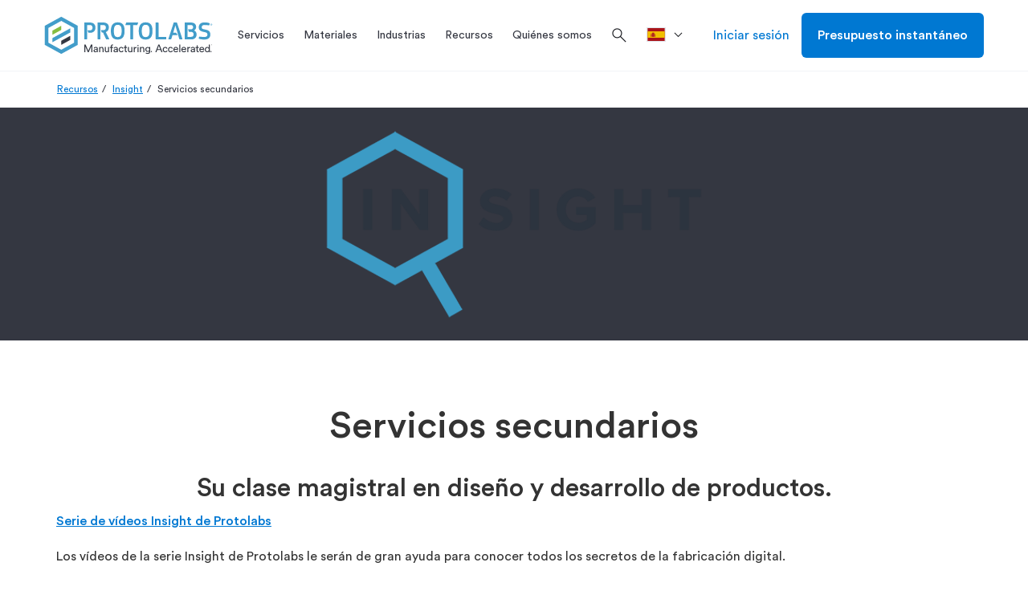

--- FILE ---
content_type: text/html; charset=utf-8
request_url: https://www.protolabs.com/es-es/recursos/insight/servicios-secundarios/
body_size: 28106
content:

	<!doctype html>
	<html lang="es-ES">
	<head>
		
<script integrity="sha384-yPow2obDaE42X91o5pL+oc5H/BPq5Bjms/t0JLIgOrg3bcAo09FA/hMJKyMfVIZ6" crossorigin="anonymous" src="https://cdn.optimizely.com/js/23268620618.js"></script>

		

		<meta charset="utf-8">
		
		<title>Servicios secundarios | Protolabs</title>
		<meta name="description" content="Servicios secundarios y las opciones que pueden estar disponibles para usted. Como la documentaci&#xF3;n de control de calidad que garantiza que obtenga exactamente lo que se detalla en su CAD; o servicios de postproducci&#xF3;n que le proporcionan un conjunto de piezas.">
		<meta property="og:title" content="Servicios secundarios" />
		<meta property="og:description" content="Servicios secundarios y las opciones que pueden estar disponibles para usted. Como la documentaci&#xF3;n de control de calidad que garantiza que obtenga exactamente lo que se detalla en su CAD." />
		<meta property="og:url" content="https://www.protolabs.com/es-es/recursos/insight/servicios-secundarios/" />
		<meta property="og:locale" content="es-ES" />
		<meta name="twitter:card" content="summary_large_image" />
		<meta name="twitter:site" content="@protolabs" />
		<meta name="twitter:title" content="Servicios secundarios" />
		<meta name="twitter:description" content="Servicios secundarios y las opciones que pueden estar disponibles para usted. Como la documentaci&#xF3;n de control de calidad que garantiza que obtenga exactamente lo que se detalla en su CAD." />
			<meta property="og:image" content="https://www.protolabs.com/media/y5odg1cp/whiteboard-and-presenter.jpg" />
			<meta name="twitter:image" content="https://www.protolabs.com/media/y5odg1cp/whiteboard-and-presenter.jpg" />
			<meta name="twitter:image:alt" content="Insight" />
        <link rel="canonical" href="https://www.protolabs.com/es-es/recursos/insight/servicios-secundarios/" />

		

		<meta name="viewport" content="width=device-width, initial-scale=1, maximum-scale=5">

		<link rel="stylesheet" href="/css/webfonts/material-symbols-outlined.css" />
		<link rel="apple-touch-icon" href="/favicons/apple-touch-icon.png?v=2">
		<link rel="icon" type="image/png" sizes="32x32" href="/favicons/favicon-32x32.png?v=2">
		<link rel="icon" type="image/png" sizes="16x16" href="/favicons/favicon-16x16.png?v=2">
		<link rel="shortcut icon" href="/favicons/favicon.ico?v=2">
		<link rel="manifest" href="/favicons/manifest.json">
		<link rel="mask-icon" color="#0068ad" href="/favicons/safari-pinned-tab.svg?v=2">
		<meta name="msapplication-config" content="/favicons/browserconfig.xml?v=2">
		<meta name="theme-color" content="#ffffff">

		<script>
			var dataLayer = window.dataLayer = window.dataLayer || [];
			dataLayer.push({
				'siteLang': 'es-ES',
				'environment': 'PROD'
			});
		</script>

		
		
			<link as="style" href="/sb/style-css.css.v380362c5357972adf740d2d92dbb32226d081a29" rel="preload" />
			<link rel='preload' as='script' href="/sb/vendor-js.js.v380362c5357972adf740d2d92dbb32226d081a29" />
			<link rel='preload' as='script' href="/sb/scripts-js.js.v380362c5357972adf740d2d92dbb32226d081a29" />

			<link href="/sb/style-css.css.v380362c5357972adf740d2d92dbb32226d081a29" rel="stylesheet" />
			<script src="/sb/vendor-js.js.v380362c5357972adf740d2d92dbb32226d081a29"></script>
			<script defer="" src="/sb/scripts-js.js.v380362c5357972adf740d2d92dbb32226d081a29"></script>
		

		

		
			<!-- Google Tag Manager -->
			<script>(function(w,d,s,l,i){w[l]=w[l]||[];w[l].push({'gtm.start':
			new Date().getTime(),event:'gtm.js'});var f=d.getElementsByTagName(s)[0],
			j=d.createElement(s),dl=l!='dataLayer'?'&l='+l:'';j.async=true;j.src=
			'https://www.googletagmanager.com/gtm.js?id='+i+dl+ '&gtm_auth=DKKcIeaTkX_49vS5sL9aag&gtm_preview=env-1&gtm_cookies_win=x';f.parentNode.insertBefore(j,f);
			})(window,document,'script','dataLayer','GTM-KT8C63Q');</script>
			<!-- End Google Tag Manager -->

	</head>
	<body class="es-es">
		
			<!-- Google Tag Manager (noscript) -->
			<noscript><iframe src="https://www.googletagmanager.com/ns.html?id=GTM-KT8C63Q&gtm_auth=DKKcIeaTkX_49vS5sL9aag&gtm_preview=env-1&gtm_cookies_win=x"
			height="0" width="0" style="display:none;visibility:hidden"></iframe></noscript>
			<!-- End Google Tag Manager (noscript) -->


		<div id="pl-fixed-top">
            

			<header id="pl-header" class="container-fluid desktop">
				<div class="container">
					<div class="row">
						<div class="mobile-main-nav hidden-lg">
								<div class="hamburger"><i class="material-symbols-outlined">menu</i></div>
							<a href="/es-es/" class="logo">
								<img class="lazyload" data-src="/images/Protolabs-logo-tagline.svg" alt="Protolabs" />
							</a>
									<a class="mobile-sign-in" title="Iniciar sesi&#xF3;n" href="https://buildit.protolabs.com/?lang=es-ES"><i class="material-symbols-outlined">person</i></a>
						</div>
						<a href="/es-es/" class="logo hidden-md hidden-sm hidden-xs">
							<img class="lazyload" data-src="/images/Protolabs-logo-tagline.svg" alt="Protolabs" />
						</a>
						<div id="navigation-overlay">
							<div id="pl-navigation">
								<div class="mobile-top">
									<div class="mobile-back">
										<i class="material-symbols-outlined">chevron_left</i>Volver
									</div>
									<div class="mobile-logo">
										<a href="/es-es/" class="logo-mobile">
											<img class="lazyload" data-src="/images/Protolabs-logo-tagline.svg" alt="Protolabs" />
										</a>
									</div>
									<div class="mobile-close"><i class="material-symbols-outlined">close</i></div>
								</div>
								<div class="nav-and-search">
									
		<ul id="main-navigation">
					<li class="service-menu">
						<a href="/es-es/servicios/" title="Servicios" class="dropdown-toggle"><span>Servicios</span></a>
						<div id="services-menu" class="dropdown-menu pl-mega-nav mobile-main-menu">
							<div class="container-fluid light-gray">
								<div class="container">
									<div class="row">
												<div class="pl-mega-main">
															<a class="pl-mega-title mobile-hub-link" href="/es-es/servicios/" title="Servicios">Servicios</a>
															<div class="pl-mega-column">
																	<a class="pl-mega-title-link" href="/es-es/servicios/moldeo-por-inyeccion/" title="Moldeo por Inyecci&#xF3;n">Moldeo por Inyecci&#xF3;n</a>
																<div>
																				<a class="pl-mega-link" href="/es-es/servicios/moldeo-por-inyeccion/moldeo-por-inyeccion-de-plasticos/" title="Moldeo por Inyecci&#xF3;n de Pl&#xE1;sticos">Moldeo por Inyecci&#xF3;n de Pl&#xE1;sticos</a>
																				<a class="pl-mega-link" href="/es-es/servicios/moldeo-por-inyeccion/silicona-liquida/" title="Silicona L&#xED;quida">Silicona L&#xED;quida</a>
																				<a class="pl-mega-link" href="/es-es/servicios/moldeo-por-inyeccion/sobremoldeo-y-moldeo-con-inserciones/" title="Sobremoldeo y Moldeo con Inserciones">Sobremoldeo y Moldeo con Inserciones</a>
																				<a class="pl-mega-link" href="/es-es/servicios/moldeo-por-inyeccion/on-demand-manufacturing/" title="Fabricaci&#xF3;n a la carta">Fabricaci&#xF3;n a la carta</a>
																				<a class="pl-mega-link" href="/es-es/servicios/moldeo-por-inyeccion/opciones-de-acabado-para-el-moldeo-por-inyeccion/" title="Acabado | Moldeo por inyecci&#xF3;n">Acabado | Moldeo por inyecci&#xF3;n</a>
																				<a class="pl-mega-link" href="/es-es/servicios/moldeo-por-inyeccion/calidad-de-moldeo-por-inyeccion/" title="Calidad |  Moldeo por inyecci&#xF3;n">Calidad |  Moldeo por inyecci&#xF3;n</a>
																				<a class="pl-mega-link" href="/es-es/recursos/kit-de-diseno-para-la-moldeabilidad/" title="Kit de dise&#xF1;o para la moldeabilidad">Kit de dise&#xF1;o para la moldeabilidad</a>
																</div>
															</div>
															<div class="pl-mega-column">
																	<a class="pl-mega-title-link" href="/es-es/servicios/mecanizado-cnc/" title="Mecanizado CNC">Mecanizado CNC</a>
																<div>
																				<a class="pl-mega-link" href="/es-es/servicios/mecanizado-cnc/fresado-cnc/" title="Fresado CNC">Fresado CNC</a>
																				<a class="pl-mega-link" href="/es-es/servicios/mecanizado-cnc/torneado-cnc/" title="Torneado CNC">Torneado CNC</a>
																				<a class="pl-mega-link" href="/es-es/servicios/mecanizado-cnc/orificios-roscados/" title="Orificios Roscados">Orificios Roscados</a>
																				<a class="pl-mega-link" href="/es-es/servicios/mecanizado-cnc/mecanizado-cnc-dimensiones-maximas-en-funcion-de-los-materiales/" title="Dimensiones m&#xE1;ximas | Mecanizado CNC">Dimensiones m&#xE1;ximas | Mecanizado CNC</a>
																				<a class="pl-mega-link" href="/es-es/servicios/mecanizado-cnc/opciones-de-acabado-para-el-mecanizado-cnc/" title="Acabado | El mecanizado CNC">Acabado | El mecanizado CNC</a>
																				<a class="pl-mega-link" href="/es-es/recursos/kit-de-diseno-para-el-mecanizado-cnc/" title="Kit de dise&#xF1;o para el mecanizado CNC">Kit de dise&#xF1;o para el mecanizado CNC</a>
																</div>
															</div>
															<div class="pl-mega-column">
																	<a class="pl-mega-title-link" href="/es-es/servicios/impresion-3d/" title="Impresi&#xF3;n 3D">Impresi&#xF3;n 3D</a>
																<div>
																				<a class="pl-mega-link" href="/es-es/servicios/impresion-3d/estereolitografia/" title="Estereolitograf&#xED;a">Estereolitograf&#xED;a</a>
																				<a class="pl-mega-link" href="/es-es/servicios/impresion-3d/sinterizado-directo-de-metal-por-laser/" title="Sinterizado Directo de Metal por L&#xE1;ser">Sinterizado Directo de Metal por L&#xE1;ser</a>
																				<a class="pl-mega-link" href="/es-es/servicios/impresion-3d/multi-jet-fusion/" title="Multi Jet Fusion">Multi Jet Fusion</a>
																				<a class="pl-mega-link" href="/es-es/servicios/impresion-3d/sinterizado-selectivo-por-laser/" title="Sinterizado Selectivo por L&#xE1;ser">Sinterizado Selectivo por L&#xE1;ser</a>
																				<a class="pl-mega-link" href="/es-es/servicios/impresion-3d/polyjet-e-impresion-3d-de-silicona-60-65/" title="PolyJet e Impresi&#xF3;n 3D de silicona (60-65%)">PolyJet e Impresi&#xF3;n 3D de silicona (60-65%)</a>
																				<a class="pl-mega-link" href="/es-es/servicios/impresion-3d/carbon-dls/" title="Carbon DLS">Carbon DLS</a>
																				<a class="pl-mega-link" href="/es-es/servicios/impresion-3d/impresion-3d-dimensiones-maximas/" title="Dimensiones m&#xE1;ximas | Impresi&#xF3;n 3D">Dimensiones m&#xE1;ximas | Impresi&#xF3;n 3D</a>
																				<a class="pl-mega-link" href="/es-es/recursos/kit-de-diseno-impresion-3d/" title="Kit de dise&#xF1;o impresi&#xF3;n 3D">Kit de dise&#xF1;o impresi&#xF3;n 3D</a>
																</div>
															</div>
												</div>
												<div class="pl-mega-cta light-gray">
<img src="/media/1016988/im-material-selectorjpg.jpg?width=335&height=180&v=1d4e9cfa1f05010" alt="Selector de materiales de moldeo por inyección" />													<!-- This rte does not honor redirect pages. -->
													<p style="text-align: left;"><strong><span style="font-size: 20px;">Selector de materiales de moldeo por inyección</span></strong></p>
<p>Nuestro selector de materiales de bolsillo es una útil guía de referencia para ayudarte a elegir el material adecuado para tu proyecto.&nbsp;</p>
														<div class="pl-mega-button">
															<a href="https://explore.protolabs.com/im-selector/" class="btn hidden-xs btn-secondary blue">Consigue El Tuyo</a>
														</div>
												</div>
									</div>
								</div>
							</div>
						</div>
					</li>
					<li>
						<a id="materials-menu-link" href="/es-es/materiales/" title="Materiales" class="dropdown-toggle"><span>Materiales</span></a>
						<div id="materials-menu" class="dropdown-menu pl-mega-nav mobile-main-menu">
							<div class="container-fluid light-gray">
								<div class="container">
									<div class="row">
										<div class="pl-mega-main">
												<a class="pl-mega-title mobile-hub-link" href="/es-es/materiales/" title="Materiales">Materiales</a>
											<div class="pl-mega-materials-left">
												<div class="pl-mega-column">
														<div class="pl-mega-title">Materiales por Servicio</div>
														<div class="wrapped-columns">
																		<a class="pl-mega-link" href="/es-es/materiales/guia-comparativa/?category=plastic:rubber&amp;process=injectionmolding" title="Moldeo por inyecci&#xF3;n">Moldeo por inyecci&#xF3;n</a>
																		<div class="description">Prototipos y piezas de producci&#xF3;n en moldeo por inyecci&#xF3;n</div>
																		<a class="pl-mega-link" href="/es-es/materiales/cnc-machining/?category=plastic:metal&amp;process=cncmilling:cncturning" title="Mecanizado CNC">Mecanizado CNC</a>
																		<div class="description">Prototipos y piezas de producci&#xF3;n mecanizadas en un solo d&#xED;a</div>
																		<a class="pl-mega-link" href="/es-es/materiales/materiales-de-impresion-3d/" title="Materiales de impresi&#xF3;n 3D">Materiales de impresi&#xF3;n 3D</a>
																		<div class="description">Fabricaci&#xF3;n aditiva de piezas de pl&#xE1;stico y metal de calidad</div>
														</div>
												</div>
											</div>
											<div class="pl-mega-materials-middle">
												<div class="pl-mega-column">
														<div class="pl-mega-title">Materiales por Tipo</div>
													<div>
																<div class="materials-middle">
																		<a class="pl-mega-link" href="/es-es/materiales/guia-comparativa/?category=plastic" title="Pl&#xE1;stico">Pl&#xE1;stico</a>
																		<div class="description">Diversos pl&#xE1;sticos de calidad para moldeo, mecanizado e impresi&#xF3;n 3D</div>
																		<a class="pl-mega-link" href="/es-es/materiales/guia-comparativa/?category=metal" title="Metales">Metales</a>
																		<div class="description">Amplia gama de materiales met&#xE1;licos para mecanizado e impresi&#xF3;n 3D</div>
																		<a class="pl-mega-link" href="/es-es/materiales/guia-comparativa/?category=rubber" title="Elast&#xF3;meros">Elast&#xF3;meros</a>
																		<div class="description">Materiales flexibles para moldeo por inyecci&#xF3;n e impresi&#xF3;n 3D</div>
																</div>
																<div class="materials-middle">
																		<a class="pl-mega-link" href="/es-es/materiales/informacion-sobre-resina-suministrada-por-el-cliente/" title="Informaci&#xF3;n sobre resina suministrada por el cliente">Informaci&#xF3;n sobre resina suministrada por el cliente</a>
																		<div class="description">Pautas para suministrar resina a medida para su pr&#xF3;ximo proyecto</div>
																		<a class="pl-mega-link" href="/es-es/materiales/colores-personalizados/" title="Colores Personalizados">Colores Personalizados</a>
																		<div class="description">Amplia gama de colorantes disponibles para el moldeo por inyecci&#xF3;n</div>
																</div>
													</div>
												</div>
											</div>
										</div>
												<div class="pl-mega-cta light-gray">
<img src="/media/1012087/materials-matter-header-image.png?width=335&height=180&v=1d37985769601f0" alt="Guía de termoplásticos" />													<!-- This rte does not honor redirect pages. -->
													<p style="text-align: left;"><strong><span style="font-size: 20px;">Guía de termoplásticos</span></strong></p>
<p>¿Necesita orientación sobre la selección de materiales termoplásticos? Obtenga información de expertos sobre los termoplásticos y consejos que le ayudarán a simplificar el proceso de selección de un material para sus piezas moldeadas.</p>
														<div class="pl-mega-button">
															<a href="/es-es/recursos/informes-tecnicos/termoplasticos/" class="btn hidden-xs btn-secondary blue">Leer Ahora</a>
														</div>
												</div>
									</div>
								</div>
							</div>
						</div>
					</li>
					<li>
						<a id="industries-menu-link" href="/es-es/industrias/" title="Industrias" class="dropdown-toggle"><span>Industrias</span></a>
						<div id="industries-menu" class="dropdown-menu pl-mega-nav mobile-main-menu">
							<div class="container-fluid light-gray">
								<div class="container">
									<div class="row">
										<div class="pl-mega-main">
												<a class="pl-mega-title mobile-hub-link" href="/es-es/industrias/" title="Industrias">Industrias</a>
											<div class="pl-mega-industries-left">
														<div class="pl-mega-column">
																	<a class="pl-mega-title-link" href="/es-es/industrias/" title="Industries We Serve">Industries We Serve</a>
																<div class="wrapped-columns">
																			<a class="pl-mega-link" href="/es-es/industrias/medical/" title="Medical">Medical</a>
																			<div class="description">Accelerated development of&#x2028;medical devices and health care products</div>
																			<a class="pl-mega-link" href="/es-es/industrias/aerospacial/" title="Aerospacial">Aerospacial</a>
																			<div class="description">High-quality components from early prototyping to hot-fire testing to launch</div>
																			<a class="pl-mega-link" href="/es-es/industrias/automocion/" title="Automoci&#xF3;n">Automoci&#xF3;n</a>
																			<div class="description">Rapid prototyping and ramp-up production for traditional, electric, and autonomous vehicles</div>
																			<a class="pl-mega-link" href="/es-es/industrias/robotics/" title="Robotics">Robotics</a>
																			<div class="description">Complex end-use production&#x2028;parts for robotics and automation applications</div>
																			<a class="pl-mega-link" href="/es-es/industrias/electronica-de-consumo/" title="Electr&#xF3;nica de consumo">Electr&#xF3;nica de consumo</a>
																			<div class="description">Functional prototyping and on-demand production of consumer and computer electronics parts</div>
																			<a class="pl-mega-link" href="/es-es/industrias/equipo-industrial/" title="Equipo industrial">Equipo industrial</a>
																			<div class="description">Durable jigs, fixtures, and other components to streamline assembly and reduce production costs</div>
																</div>
														</div>
											</div>
											<div class="pl-mega-industries-middle">
														<div class="pl-mega-column">
																	<a class="pl-mega-title-link" href="/es-es/recursos/" title="Industry Resource">Industry Resource</a>
																		<a class="pl-mega-link" href="/es-es/recursos/informes-tecnicos/reduccion-del-peso-de-los-componentes-destinados-a-automocion/" title="Reducci&#xF3;n del peso de los componentes destinados a automoci&#xF3;n">Reducci&#xF3;n del peso de los componentes destinados a automoci&#xF3;n</a>
																		<a class="pl-mega-link" href="/es-es/recursos/blog/aplicaciones-que-ayudan-a-establecer-objetivos-de-fitness-alimentacion-y-finanzas/" title="Aplicaciones que ayudan a establecer objetivos de fitness, alimentaci&#xF3;n y finanzas">Aplicaciones que ayudan a establecer objetivos de fitness, alimentaci&#xF3;n y finanzas</a>
																		<a class="pl-mega-link" href="/es-es/recursos/estudios-de-caso/rheon-medical/" title="Rheon Medical">Rheon Medical</a>
																		<a class="pl-mega-link" href="/es-es/recursos/blog/7-tendencias-clave-en-el-futuro-de-la-fabricacion-de-electronica-de-consumo/" title="7 tendencias clave en el futuro de la fabricaci&#xF3;n de electr&#xF3;nica de consumo">7 tendencias clave en el futuro de la fabricaci&#xF3;n de electr&#xF3;nica de consumo</a>
																		<a class="pl-mega-link" href="/es-es/recursos/insight/aplicaciones-medicas/" title="Aplicaciones m&#xE9;dicas">Aplicaciones m&#xE9;dicas</a>
														</div>
											</div>
											<div class="pl-mega-industries-right">
														<div class="pl-mega-column">
																	<a class="pl-mega-title-link" href="/es-es/certificado-iso/" title="Industry Certification">Industry Certification</a>
																		<a class="pl-mega-link" href="/es-es/certificado-iso/" title="Aerospace: AS9100">Aerospace: AS9100</a>
														</div>
											</div>
										</div>
												<div class="pl-mega-cta light-gray">
													<img src="/media/uv4lybkh/nasa-part-background.jpg?width=335&height=180&v=1dad3976e3c02c0" alt="Protolabs x Nasa" />
													<!-- This rte does not honor redirect pages. -->
													<h2>Protolabs x Nasa</h2>
<p>We partnered with NASA to machine a crowdsourced, generatively designed part that was delivered in only 36 hours so the design could be presented at the PowerSource Global Summit.</p>
												</div>
									</div>
								</div>
							</div>
						</div>
					</li>
					<li>
						<a id="resources-menu-link" href="/es-es/recursos/" title="Recursos" class="dropdown-toggle"><span>Recursos</span></a>
						<div id="resources-menu" class="dropdown-menu pl-mega-nav mobile-main-menu">
							<div class="container-fluid light-gray">
								<div class="container">
									<div class="row">
										<div class="pl-mega-main">
													<a class="pl-mega-title mobile-hub-link" href="/es-es/recursos/" title="Recursos">Recursos</a>
											<div class="pl-mega-resources wrapped-columns">
															<div>
																<a class="pl-mega-link" href="/es-es/recursos/informes-tecnicos/" title="White Papers">White Papers</a>
																<div class="description">Gu&#xED;as e informes tem&#xE1;ticos detallados sobre fabricaci&#xF3;n digital</div>
															</div>
															<div>
																<a class="pl-mega-link" href="/es-es/recursos/sugerencias-de-diseno/" title="Sugerencias de Dise&#xF1;o">Sugerencias de Dise&#xF1;o</a>
																<div class="description">Asesoramiento sobre problemas comunes de fabricabilidad y selecci&#xF3;n de materiales</div>
															</div>
															<div>
																<a class="pl-mega-link" href="/es-es/recursos/estudios-de-caso/" title="Estudios de caso">Estudios de caso</a>
																<div class="description">Historias de &#xE9;xito de empresas innovadoras</div>
															</div>
															<div>
																<a class="pl-mega-link" href="/es-es/recursos/ayudas-de-diseno/" title="Ayudas de Dise&#xF1;o">Ayudas de Dise&#xF1;o</a>
																<div class="description">Obtenga herramientas y recursos f&#xED;sicos que le ayudar&#xE1;n a dise&#xF1;ar piezas</div>
															</div>
															<div>
																<a class="pl-mega-link" href="/es-es/recursos/eventos/" title="Eventos">Eventos</a>
																<div class="description">Asista a eventos del sector y seminarios web en directo y a la carta</div>
															</div>
															<div>
																<a class="pl-mega-link" href="/es-es/start-ups/" title="Start-Ups">Start-Ups</a>
																<div class="description"></div>
															</div>
															<div>
																<a class="pl-mega-link" href="/es-es/recursos/blog/" title="Blog">Blog</a>
																<div class="description">Su fuente de recursos de dise&#xF1;o, art&#xED;culos tem&#xE1;ticos e informaci&#xF3;n del sector</div>
															</div>
															<div>
																<a class="pl-mega-link" href="/es-es/recursos/insight/" title="Insight">Insight</a>
																<div class="description"></div>
															</div>
															<div>
																<a class="pl-mega-link" href="/es-es/recursos/preguntas-mas-frecuentes/" title="Preguntas m&#xE1;s Frecuentes">Preguntas m&#xE1;s Frecuentes</a>
																<div class="description">Respuestas a las preguntas m&#xE1;s frecuentes sobre moldeo por inyecci&#xF3;n, mecanizado e impresi&#xF3;n 3D</div>
															</div>
															<div>
																<a class="pl-mega-link" href="/es-es/recursos/glosario/" title="Glosario">Glosario</a>
																<div class="description">Definiciones de los t&#xE9;rminos y acr&#xF3;nimos de fabricaci&#xF3;n m&#xE1;s comunes</div>
															</div>
															<div>
																<a class="pl-mega-link" href="/es-es/recursos/inspiron/" title="inspirON">inspirON</a>
																<div class="description"></div>
															</div>
															<div>
																<a class="pl-mega-link" href="/es-es/recursos/espacio-pedagogico/" title="Espacio pedag&#xF3;gico">Espacio pedag&#xF3;gico</a>
																<div class="description"></div>
															</div>
											</div>
										</div>
												<div class="pl-mega-cta light-gray">
<img src="/media/s2oleqdz/design-cube-cta.jpg?width=335&height=180&v=1da266ab45f1510" alt="Cubo de diseño" />													<!-- This rte does not honor redirect pages. -->
													<p style="text-align: left;"><strong><span style="font-size: 20px;">Cubo de diseño</span></strong></p>
<p>Esta ayuda de diseño para el moldeo por inyección le ayudará a aprender los fundamentos de la creación de piezas de plástico de calidad. Consige el tuyo hoy mismo.</p>
														<div class="pl-mega-button">
															<a href="https://explorar.protolabs.com/el-cubo-de-diseno/" class="btn hidden-xs btn-secondary blue" title="Consigue El Tuyo">Consigue El Tuyo</a>
														</div>
												</div>
									</div>
								</div>
							</div>
						</div>
					</li>
					<li>
						<a id="about-us-menu-link" href="/es-es/quienes-somos/" title="Qui&#xE9;nes somos" class="dropdown-toggle"><span>Qui&#xE9;nes somos</span></a>
						<div id="about-us-menu" class="dropdown-menu pl-mega-nav mobile-main-menu">
							<div class="container-fluid light-gray">
								<div class="container">
									<div class="row">
										<div class="pl-mega-main">
												<a class="pl-mega-title mobile-hub-link" href="/es-es/quienes-somos/" title="Qui&#xE9;nes somos">Qui&#xE9;nes somos</a>
											<div class="pl-mega-about-us-left">
															<div class="pl-mega-column">
																		<div class="pl-mega-title">Red digital</div>
																			<a class="pl-mega-link" href="/es-es/quienes-somos/por-que-protolabs/" title="Por qu&#xE9; Proto Labs">Por qu&#xE9; Proto Labs</a>
																			<a class="pl-mega-link" href="/es-es/quienes-somos/red-digital/" title="F&#xE1;bricas digitales x red de suministro">F&#xE1;bricas digitales x red de suministro</a>
																			<a class="pl-mega-link" href="/es-es/quienes-somos/qu&#xE9;-es-la-red-de-fabricaci&#xF3;n-digital/" title="&#xBF;Qu&#xE9; es la Red de Fabricaci&#xF3;n Digital?">&#xBF;Qu&#xE9; es la Red de Fabricaci&#xF3;n Digital?</a>
																			<a class="pl-mega-link" href="/es-es/quienes-somos/aseguramiento-de-la-calidad-en-la-red-digital/" title="Aseguramiento de la calidad en la Red Digital">Aseguramiento de la calidad en la Red Digital</a>
															</div>
											</div>
											<div class="pl-mega-about-us-middle">
															<div class="pl-mega-column">
																		<div class="pl-mega-title">Sobre Protolabs</div>
																		<div class="middle-columns">
																				<a class="pl-mega-link" href="/es-es/quienes-somos/quienes-somos/" title="Qui&#xE9;nes Somos">Qui&#xE9;nes Somos</a>
																				<a class="pl-mega-link" href="/es-es/quienes-somos/empleo/" title="Carrera">Carrera</a>
																				<a class="pl-mega-link" href="https://protolabs.gcs-web.com" title="Inversores">Inversores</a>
																				<a class="pl-mega-link" href="/es-es/quienes-somos/notas-de-prensa/" title="Notas de prensa">Notas de prensa</a>
																				<a class="pl-mega-link" href="/es-es/quienes-somos/ubicaciones/" title="Ubicaciones">Ubicaciones</a>
																		</div>
															</div>
											</div>
											<div class="pl-mega-about-us-right">
													<div class="pl-mega-rte">
														<!-- This rte does not honor redirect pages. -->
														<p><strong><span class="contact-location-name">Contacta con nosotros</span></strong></p>
<p><span class="contact-location-name"><span>Proto Labs (Oficina de Ventas)<br>Savoie-Technolac<br>Parc Ouragan Bâtiment C<br>Rue du Lac Majeur – BP 331<br>73377 Le Bourget du Lac Cedex</span></span></p>
<p><span class="contact-location-name"><span>T: +34 932 711 332</span><br><span>E: </span><a href="/cdn-cgi/l/email-protection#45263036312a282037362037332c26200535372a312a292427366b2036"><span class="__cf_email__" data-cfemail="ea899f999e85878f98998f989c83898faa9a98859e85868b8899c48f99">[email&#160;protected]</span></a></span></p>
													</div>
											</div>
										</div>
												<div class="pl-mega-cta light-gray">
<img src="/media/0ryfezxc/012-pl_brandcampaign_nav_def.webp?width=335&height=180&v=1db607a1dacc4a0" alt="prototyping to production" />													<!-- This rte does not honor redirect pages. -->
													<p><span style="font-size: 20px;"><strong>Manufacture like a <span class="gradient-blue-green">Pro</span></strong></span></p>
<p class="MsoNormal">Desde la creación de prototipos a medida hasta la producción de piezas para productos acabados, somos su socio de fabricación de confianza y le ayudamos a impulsar el desarrollo y la innovación de sus productos.</p>
														<div class="pl-mega-button">
															<a href="/en-gb/parts/prototyping-to-production/" class="btn hidden-xs btn-secondary blue" title="M&#xE1;s Informaci&#xF3;n">M&#xE1;s Informaci&#xF3;n</a>
														</div>
												</div>
									</div>
								</div>
							</div>
						</div>
					</li>
			<li>
				<div class="search-box">
					<form>
						<i class="material-symbols-outlined search">search</i>
						<input id="search-box" type="text" name="search" placeholder="Buscar" autocomplete="off" spellcheck="false" class="addsearch">
						<i class="material-symbols-outlined close">close</i>
					</form>
				</div>
			</li>
		</ul>

											<div class="search-icon">
												<i class="material-symbols-outlined search">search</i>
											</div>
								</div>
											<ul class="language-dropdown">
												<li class="dropdown">
													<a href="" class="dropdown-toggle" data-toggle="dropdown" aria-label=">Pa&#xED;s"><svg role="img"><use xlink:href="#es-es"></use></svg><div></div></a>
													<ul class="dropdown-menu">
																<li>
																	<a href="/de-de/">
																		<svg role="img"><use xlink:href="#de-de"></use></svg><div>Deutschland</div>
																	</a>
																</li>
																<li>
																	<a href="/es-es/">
																		<svg role="img"><use xlink:href="#es-es"></use></svg><div>Espa&#xF1;a</div>
																	</a>
																</li>
																<li>
																	<a href="/fr-fr/">
																		<svg role="img"><use xlink:href="#fr-fr"></use></svg><div>France</div>
																	</a>
																</li>
																<li>
																	<a href="/it-it/">
																		<svg role="img"><use xlink:href="#it-it"></use></svg><div>Italia</div>
																	</a>
																</li>
																	<li>
																		<a href="/en-gb/">
																			<svg role="img"><use xlink:href="#restOfEurope"></use></svg><div>Rest of Europe</div>
																		</a>
																	</li>
																<li>
																	<a href="/en-gb/">
																		<svg role="img"><use xlink:href="#en-gb"></use></svg><div>United Kingdom</div>
																	</a>
																</li>
																<li>
																	<a href="/">
																		<svg role="img"><use xlink:href="#en-us"></use></svg><div>United States</div>
																	</a>
																</li>
													</ul>
												</li>
											</ul>
								<div id="pl-sub-header-mobile">
											<div class="mobile-search">
												<div>Buscar</div>
												<i class="material-symbols-outlined search">search</i>
											</div>
											<div class="mobile-language" data-menu="closed">Pa&#xED;s<i class="material-symbols-outlined up">expand_less</i><i class="material-symbols-outlined down">expand_more</i></div>
											<ul id="mobile-language-drop">
														<li>
															<a href="/de-de/">
																Deutschland
																<svg role="img"><use xlink:href="#de-de"></use></svg>
															</a>
														</li>
														<li>
															<a href="/es-es/">
																Espa&#xF1;a
																<svg role="img"><use xlink:href="#es-es"></use></svg>
															</a>
														</li>
														<li>
															<a href="/fr-fr/">
																France
																<svg role="img"><use xlink:href="#fr-fr"></use></svg>
															</a>
														</li>
														<li>
															<a href="/it-it/">
																Italia
																<svg role="img"><use xlink:href="#it-it"></use></svg>
															</a>
														</li>
															<li>
																<a href="/en-gb/">
																	Rest of Europe
																	<svg role="img"><use xlink:href="#restOfEurope"></use></svg>
																</a>
															</li>
														<li>
															<a href="/en-gb/">
																United Kingdom
																<svg role="img"><use xlink:href="#en-gb"></use></svg>
															</a>
														</li>
														<li>
															<a href="/">
																United States
																<svg role="img"><use xlink:href="#en-us"></use></svg>
															</a>
														</li>
											</ul>

									<div class="pl-buttons">
											<a href="https://buildit.protolabs.com/?lang=es-ES" class="btn btn-secondary blue">Iniciar sesi&#xF3;n</a>
											<a href="https://buildit.protolabs.com/?lang=es-ES&amp;getaquote=true" class="btn btn-default">Presupuesto instant&#xE1;neo</a>
									</div>
								</div>
							</div>
						</div>
								<a href="https://buildit.protolabs.com/?lang=es-ES" class="sign-in hidden-md hidden-sm hidden-xs">Iniciar sesi&#xF3;n</a>
								<a href="https://buildit.protolabs.com/?lang=es-ES&amp;getaquote=true" class="btn btn-default hidden-md hidden-sm hidden-xs">Presupuesto instant&#xE1;neo</a>
					</div>
				</div>
					<div id="mobile-search-drawer" class="hidden-lg">
						<div class="mobile-search-sticky">
							<div class="search-mobile-top">
								<div class="search-mobile-back">
									<i class="material-symbols-outlined">chevron_left</i>Volver
								</div>
								<div class="search-mobile-close"><i class="material-symbols-outlined">close</i></div>
							</div>
							<div class="mobile-search-box">
								<form>
									<i class="material-symbols-outlined search">search</i>
									<input id="mobile-search-box" type="text" name="search" placeholder="Buscar" autocomplete="off" spellcheck="false" class="addsearch">
									<i class="material-symbols-outlined close">close</i>
								</form>
							</div>
						</div>
						<div id="mobile-search-results">
						</div>
					</div>
			</header>
		</div>
        <div id="bottom-announcements">
            

        </div>
		<svg id="en-us" style="position: absolute; width: 0; height: 0;" viewBox="0 0 640 480"><g fill-rule="evenodd"><g stroke-width="1pt"><path fill="#bd3d44" d="M0 0h912v37H0zm0 73.9h912v37H0zm0 73.8h912v37H0zm0 73.8h912v37H0zm0 74h912v36.8H0zm0 73.7h912v37H0zM0 443h912v37H0z" /><path fill="#fff" d="M0 37h912v36.9H0zm0 73.8h912v36.9H0zm0 73.8h912v37H0zm0 73.9h912v37H0zm0 73.8h912v37H0zm0 73.8h912v37H0z" /></g><path fill="#192f5d" d="M0 0h364.8v258.5H0z" /><path fill="#fff" d="m30.4 11 3.4 10.3h10.6l-8.6 6.3 3.3 10.3-8.7-6.4-8.6 6.3L25 27.6l-8.7-6.3h10.9zm60.8 0 3.3 10.3h10.8l-8.7 6.3 3.2 10.3-8.6-6.4-8.7 6.3 3.3-10.2-8.6-6.3h10.6zm60.8 0 3.3 10.3H166l-8.6 6.3 3.3 10.3-8.7-6.4-8.7 6.3 3.3-10.2-8.7-6.3h10.8zm60.8 0 3.3 10.3h10.8l-8.7 6.3 3.3 10.3-8.7-6.4-8.7 6.3 3.4-10.2-8.8-6.3h10.7zm60.8 0 3.3 10.3h10.7l-8.6 6.3 3.3 10.3-8.7-6.4-8.7 6.3 3.3-10.2-8.6-6.3h10.7zm60.8 0 3.3 10.3h10.8l-8.8 6.3 3.4 10.3-8.7-6.4-8.7 6.3 3.4-10.2-8.8-6.3h10.8zM60.8 37l3.3 10.2H75l-8.7 6.2 3.2 10.3-8.5-6.3-8.7 6.3 3.1-10.3-8.4-6.2h10.7zm60.8 0 3.4 10.2h10.7l-8.8 6.2 3.4 10.3-8.7-6.3-8.7 6.3 3.3-10.3-8.7-6.2h10.8zm60.8 0 3.3 10.2h10.8l-8.7 6.2 3.3 10.3-8.7-6.3-8.7 6.3 3.3-10.3-8.6-6.2H179zm60.8 0 3.4 10.2h10.7l-8.8 6.2 3.4 10.3-8.7-6.3-8.6 6.3 3.2-10.3-8.7-6.2H240zm60.8 0 3.3 10.2h10.8l-8.7 6.2 3.3 10.3-8.7-6.3-8.7 6.3 3.3-10.3-8.6-6.2h10.7zM30.4 62.6 33.8 73h10.6l-8.6 6.3 3.3 10.2-8.7-6.3-8.6 6.3L25 79.3 16.3 73h10.9zm60.8 0L94.5 73h10.8l-8.7 6.3 3.2 10.2-8.6-6.3-8.7 6.3 3.3-10.3-8.6-6.3h10.6zm60.8 0 3.3 10.3H166l-8.6 6.3 3.3 10.2-8.7-6.3-8.7 6.3 3.3-10.3-8.7-6.3h10.8zm60.8 0 3.3 10.3h10.8l-8.7 6.3 3.3 10.2-8.7-6.3-8.7 6.3 3.4-10.3-8.8-6.3h10.7zm60.8 0 3.3 10.3h10.7l-8.6 6.3 3.3 10.2-8.7-6.3-8.7 6.3 3.3-10.3-8.6-6.3h10.7zm60.8 0 3.3 10.3h10.8l-8.8 6.3 3.4 10.2-8.7-6.3-8.7 6.3 3.4-10.3-8.8-6.3h10.8zm-273.6 26 3.3 10.2H75l-8.7 6.3 3.3 10.3-8.7-6.4-8.7 6.3 3.3-10.2-8.6-6.3h10.7zm60.8 0 3.4 10.2h10.7l-8.8 6.3 3.4 10.3-8.7-6.4-8.7 6.3 3.3-10.2-8.7-6.3h10.8zm60.8 0 3.3 10.2h10.8l-8.7 6.3 3.3 10.3-8.7-6.4-8.7 6.3 3.3-10.2-8.6-6.3H179zm60.8 0 3.4 10.2h10.7l-8.7 6.3 3.3 10.3-8.7-6.4-8.6 6.3 3.2-10.2-8.7-6.3H240zm60.8 0 3.3 10.2h10.8l-8.7 6.3 3.3 10.3-8.7-6.4-8.7 6.3 3.3-10.2-8.6-6.3h10.7zM30.4 114.5l3.4 10.2h10.6l-8.6 6.3 3.3 10.3-8.7-6.4-8.6 6.3L25 131l-8.7-6.3h10.9zm60.8 0 3.3 10.2h10.8l-8.7 6.3 3.2 10.2-8.6-6.3-8.7 6.3 3.3-10.2-8.6-6.3h10.6zm60.8 0 3.3 10.2H166l-8.6 6.3 3.3 10.3-8.7-6.4-8.7 6.3 3.3-10.2-8.7-6.3h10.8zm60.8 0 3.3 10.2h10.8l-8.7 6.3 3.3 10.3-8.7-6.4-8.7 6.3 3.4-10.2-8.8-6.3h10.7zm60.8 0 3.3 10.2h10.7L279 131l3.3 10.3-8.7-6.4-8.7 6.3 3.3-10.2-8.6-6.3h10.7zm60.8 0 3.3 10.2h10.8l-8.8 6.3 3.4 10.3-8.7-6.4-8.7 6.3L329 131l-8.8-6.3H331zM60.8 140.3l3.3 10.3H75l-8.7 6.2 3.3 10.3-8.7-6.4-8.7 6.4 3.3-10.3-8.6-6.3h10.7zm60.8 0 3.4 10.3h10.7l-8.8 6.2 3.4 10.3-8.7-6.4-8.7 6.4 3.3-10.3-8.7-6.3h10.8zm60.8 0 3.3 10.3h10.8l-8.7 6.2 3.3 10.3-8.7-6.4-8.7 6.4 3.3-10.3-8.6-6.3H179zm60.8 0 3.4 10.3h10.7l-8.7 6.2 3.3 10.3-8.7-6.4-8.6 6.4 3.2-10.3-8.7-6.3H240zm60.8 0 3.3 10.3h10.8l-8.7 6.2 3.3 10.3-8.7-6.4-8.7 6.4 3.3-10.3-8.6-6.3h10.7zM30.4 166.1l3.4 10.3h10.6l-8.6 6.3 3.3 10.1-8.7-6.2-8.6 6.2 3.2-10.2-8.7-6.3h10.9zm60.8 0 3.3 10.3h10.8l-8.7 6.3 3.3 10.1-8.7-6.2-8.7 6.2 3.4-10.2-8.7-6.3h10.6zm60.8 0 3.3 10.3H166l-8.6 6.3 3.3 10.1-8.7-6.2-8.7 6.2 3.3-10.2-8.7-6.3h10.8zm60.8 0 3.3 10.3h10.8l-8.7 6.3 3.3 10.1-8.7-6.2-8.7 6.2 3.4-10.2-8.8-6.3h10.7zm60.8 0 3.3 10.3h10.7l-8.6 6.3 3.3 10.1-8.7-6.2-8.7 6.2 3.3-10.2-8.6-6.3h10.7zm60.8 0 3.3 10.3h10.8l-8.8 6.3 3.4 10.1-8.7-6.2-8.7 6.2 3.4-10.2-8.8-6.3h10.8zM60.8 192l3.3 10.2H75l-8.7 6.3 3.3 10.3-8.7-6.4-8.7 6.3 3.3-10.2-8.6-6.3h10.7zm60.8 0 3.4 10.2h10.7l-8.8 6.3 3.4 10.3-8.7-6.4-8.7 6.3 3.3-10.2-8.7-6.3h10.8zm60.8 0 3.3 10.2h10.8l-8.7 6.3 3.3 10.3-8.7-6.4-8.7 6.3 3.3-10.2-8.6-6.3H179zm60.8 0 3.4 10.2h10.7l-8.7 6.3 3.3 10.3-8.7-6.4-8.6 6.3 3.2-10.2-8.7-6.3H240zm60.8 0 3.3 10.2h10.8l-8.7 6.3 3.3 10.3-8.7-6.4-8.7 6.3 3.3-10.2-8.6-6.3h10.7zM30.4 217.9l3.4 10.2h10.6l-8.6 6.3 3.3 10.2-8.7-6.3-8.6 6.3 3.2-10.3-8.7-6.3h10.9zm60.8 0 3.3 10.2h10.8l-8.7 6.3 3.3 10.2-8.7-6.3-8.7 6.3 3.4-10.3-8.7-6.3h10.6zm60.8 0 3.3 10.2H166l-8.4 6.3 3.3 10.2-8.7-6.3-8.7 6.3 3.3-10.3-8.7-6.3h10.8zm60.8 0 3.3 10.2h10.8l-8.7 6.3 3.3 10.2-8.7-6.3-8.7 6.3 3.4-10.3-8.8-6.3h10.7zm60.8 0 3.3 10.2h10.7l-8.6 6.3 3.3 10.2-8.7-6.3-8.7 6.3 3.3-10.3-8.6-6.3h10.7zm60.8 0 3.3 10.2h10.8l-8.8 6.3 3.4 10.2-8.7-6.3-8.7 6.3 3.4-10.3-8.8-6.3h10.8z" /></g></svg>
		<svg id="en-gb" style="position: absolute; width: 0; height: 0;" viewBox="0 0 640 480"><path fill="#012169" d="M0 0h640v480H0z" /><path fill="#FFF" d="m75 0 244 181L562 0h78v62L400 241l240 178v61h-80L320 301 81 480H0v-60l239-178L0 64V0h75z" /><path fill="#C8102E" d="m424 281 216 159v40L369 281h55zm-184 20 6 35L54 480H0l240-179zM640 0v3L391 191l2-44L590 0h50zM0 0l239 176h-60L0 42V0z" /><path fill="#FFF" d="M241 0v480h160V0H241zM0 160v160h640V160H0z" /><path fill="#C8102E" d="M0 193v96h640v-96H0zM273 0v480h96V0h-96z" /></svg>
		<svg id="de-de" style="position: absolute; width: 0; height: 0;" viewBox="0 0 640 480"><path fill="#ffce00" d="M0 320h640v160H0z" /><path d="M0 0h640v160H0z" /><path fill="#d00" d="M0 160h640v160H0z" /></svg>
		<svg id="fr-fr" style="position: absolute; width: 0; height: 0;" viewBox="0 0 640 480"><g fill-rule="evenodd" stroke-width="1pt"><path fill="#fff" d="M0 0h640v480H0z" /><path fill="#002654" d="M0 0h213.3v480H0z" /><path fill="#ce1126" d="M426.7 0H640v480H426.7z" /></g></svg>
		<svg id="it-it" style="position: absolute; width: 0; height: 0;" viewBox="0 0 640 480"><g fill-rule="evenodd" stroke-width="1pt"><path fill="#fff" d="M0 0h640v480H0z" /><path fill="#009246" d="M0 0h213.3v480H0z" /><path fill="#ce2b37" d="M426.7 0H640v480H426.7z" /></g></svg>
		<svg id="es-es" style="position: absolute; width: 0; height: 0;" viewBox="0 0 640 480">
			<style type="text/css">
				.st2 {
					fill: #ad1f24;
				}</style>
			<g id="flag-icons-es"><path d="M0 0h640v480H0V0z" style="fill:#aa151b" /><path d="M0 120h640v240H0V120z" style="fill:#f1bf00" /></g>
			<g id="Layer_2"><path d="M124.8 212.2c.1.1.1.2.2.2l.4.1.9.9c.3.2.6.2.9.2h.1l.1.1c.9-.2 1.7-.4 2.6-.5-1 .2-1.9.4-2.9.6l-.1.3.3.2c1.4-.5 3.3-.8 5.5-.9-1.8.1-3.7.4-5.5.9l.3.6-.3.4.6.2.2.4c1.3-.5 3.9-.8 6.5-.8-2.5 0-5 .3-6.4.8-.2 0-.3.2-.4.3 0 .4.3.7 1 .9.5.1 1.5.3 2.6.4H124v5.5h2.6v.1c-.5 0-1 .3-1 .6 0 .4.5.6 1 .6h-.4c.6.2 1 .7 1 1.3 0 .5-.4 1-.9 1.2-.4.1-.7.4-.7.7 0 .4.5.8 1 .8h16c.6 0 1-.4 1-.8s-.4-.7-1-.7h.5c-.5-.2-.9-.6-1-1.2 0-.6.5-1.1 1-1.3h-.5c.6 0 1-.2 1-.6 0-.3-.4-.7-1-.7h2.8v-5.5h-7.5c1.2-.1 2.1-.3 2.6-.4.6-.2 1-.5 1-.8 0-.2-.2-.3-.4-.4-.1 0-.2-.1-.3-.1.1 0 .3.1.4.1 0-.1.1-.3.2-.4l.5-.1h.1l-.3-.5h-.1l.4-.6.3-.2c.1-.1-.1-.3-.1-.3-.1 0-.1 0-.2-.1l.1-.2c.3.1.6-.1.8-.3.3-.1.7-.6.9-.8l.4-.1c.1-.1.2-.2.2-.3l.5-.6c.2-.2.7-.3.7-.3 0-.1-.3-.3-.6-.3-.1 0-.1 0-.2.1l.3-.5v-1.1l-.5-1c-.2-.3-.6-.7-1.1-1-.3-.2-.9-.3-1.3-.4.2-.1.4-.1.5-.1-.1-.3-.2-.6-.5-.7-.5-.3-1.1-.2-1.9.3-.3-.1-.7-.2-1-.4-.2-.1-1-.4-1.4-.4h-2.1c-.1-.3-.2-.5-.4-.6.1-.1.1-.2.2-.3h.4v-.6h-.4l-.1-.1c-.1-.2-.3-.4-.5-.4v-.6h.6v-.6h-.6v-.5h-.5v.5h-.7v.6h.7v.7c-.3.1-.5.3-.6.5h-.4v.6h.4c0 .1.1.2.2.2-.2.2-.3.4-.4.7h-.4l-1.6-.1-1 .2c-.3.2-.8.2-1 .2l-.5.3h-.2c-.7-.3-1.3-.4-1.7-.1-.3.1-.4.4-.5.7.1-.1.2 0 .3 0l-.2.1c-.5.1-1 .3-1.5.5-.5.3-1.1.6-1.4 1.5-.3.8.2 1.6.3 1.9-.3 0-.6.2-.6.3 0 0 .5.1.7.3l.4.7zm.1-.3zm9.3 1.4h-1.4 1.4zm.4 1.8c1.2 0 2.5 0 3.7.2-1.2-.1-2.4-.2-3.7-.2zM145.7 316.5V311h-.7c-1.1-.3-2-1.3-2-2.5v-.5h-.4c.6 0 1-.3 1-.7 0-.5-.4-.8-1-.8h-16c-.1 0-.2 0-.4.1-.4.1-.6.3-.6.6 0 .5.5.8 1 .8h-.4l.2.5c0 1.2-.9 2.2-2 2.5h-.7v5.5c-.1 0-.1.1-.2.1-1.2.6-2.5.8-3.8.8V326.7c.7 0 1.4-.1 2.1-.2-.7.2-1.4.2-2.1.2v2.3c1.5 0 2.8-.3 3.8-.8s2.3-.8 3.7-.8c1.3 0 2.5.2 3.7.7 1.1.6 2.4.9 3.7.9 1.5 0 2.8-.3 3.8-.8 1.2-.6 2.5-.8 3.8-.8 1.4 0 2.7.3 3.7.8 1.2.6 2.4.8 3.7.8v-9.2c-.3 0-.7 0-1-.1.3 0 .7.1 1 .1v-2.4c-1.4 0-2.8-.3-3.7-.8-.1 0-.1-.1-.2-.1zm-11.1.9c-1.4 0-2.6-.3-3.5-.7h7c-1.1.5-2.3.7-3.5.7zm3.8 1.5c-.3.1-.5.3-.8.4.2-.1.5-.3.8-.4zm-1.5.6c-.1 0-.2.1-.3.1.1-.1.2-.1.3-.1zm-1 .2h-.2.2zm-1.3.1c-1.5 0-2.8-.4-3.7-.9-.6-.3-1.1-.5-1.7-.6.6.1 1.2.3 1.7.6 1 .5 2.2.9 3.7.9zm3.8 3.8c1-.5 2.3-.8 3.7-.8-1.4 0-2.7.3-3.7.8zm3.8 1.5c-.7 0-1.4.1-2 .2.7-.2 1.3-.2 2-.2zm-.1-4.6c-1.4 0-2.7.2-3.7.7-1 .6-2.3.9-3.8.9s-2.8-.4-3.7-.9c2.4 1.2 5.1 1.2 7.5 0 1.8-.9 3.9-1 5.9-.5-.7-.2-1.5-.2-2.2-.2zm3.8-1.6c-.3-.1-.6-.3-.9-.4.3.1.6.3.9.4zm-1.6-.6h-.1.1zm-20.8 2.9c-.5.3-1.1.5-1.7.6.6-.1 1.2-.4 1.7-.6zm-1.6 5.3c.3-.1.5-.1.7-.2-.2 0-.5.1-.7.2zm1.6-.6c.5-.2 1.1-.5 1.7-.6-.6.1-1.2.3-1.7.6zm3.7-.8c1.3 0 2.5.2 3.7.7-1-.4-2.3-.7-3.7-.7zm19.8 1.2c.2.1.4.1.6.2-.2 0-.4-.1-.6-.2zm-1.1-.4c.3.1.6.3.9.4-.3-.1-.6-.3-.9-.4zm1.7-6.4c.2 0 .4.1.6.1-.2 0-.4 0-.6-.1zm-.9-.2c.2.1.4.1.6.2-.2-.1-.4-.2-.6-.2zM276.5 207.6c0-.1 0-.1 0 0zM271 216.2c0 .4.3.7 1 .9.5.1 1.5.3 2.6.4h-7.4v5.5h2.7v.1c-.6 0-1 .3-1 .6 0 .4.4.6 1 .6h-.5c.6.2 1 .7 1 1.3 0 .5-.4 1-1 1.2h.1c-.3.1-.6.4-.6.7 0 .4.4.8 1 .8h16c.6 0 1-.4 1-.8s-.4-.7-1-.7h.4c-.6-.2-1-.7-1-1.2 0-.6.4-1.1 1-1.3h-.4c.6 0 1-.2 1-.6 0-.3-.4-.7-1-.7h2.7v-5.5h-7.5c1.2-.1 2.1-.3 2.6-.4.6-.2 1-.5 1-.8 0-.2-.2-.3-.4-.4-2.1-.6-4.3-.8-6.5-.8-2.5 0-5 .3-6.4.8-.2 0-.3.2-.4.3zM279.9 206.1c.2 0 .4-.2.4-.4 0-.3-.1-.4-.4-.4s-.5.1-.5.3v.2c.1.2.3.4.5.3zM281.3 206c.2 0 .4-.2.4-.4s-.2-.4-.5-.4c-.2 0-.4.2-.4.4s.3.4.5.4zM282.6 206.5c.2 0 .4-.2.4-.4 0-.3-.2-.4-.4-.4s-.4.1-.4.3v.1c0 .2.2.4.4.4zM283.7 207.4c.2 0 .4-.1.4-.4s-.2-.4-.4-.4-.4.2-.4.4.2.4.4.4zM288.2 210v-.1.1zM288.6 209.5c-.2 0-.4.2-.4.4 0 .3.2.4.4.4s.4-.1.4-.4c0-.2-.2-.4-.4-.4zM288.5 208.8c.2 0 .4-.2.4-.4v-.1c-.1-.2-.3-.3-.5-.3s-.4.2-.4.4.2.4.5.4zM287.5 207.7c.2 0 .4-.2.4-.4 0-.3-.2-.4-.4-.4h-.1c-.2 0-.4.2-.4.4v.1c.1.2.3.4.5.3zM286.2 207.1c.2 0 .4-.2.4-.5 0-.2-.1-.4-.4-.4s-.5.2-.5.4v.2c.1.2.3.4.5.3zM284.8 207.1c.2 0 .4-.2.4-.4s-.1-.4-.4-.4-.5.2-.5.4.3.4.5.4zM275.8 206.1c.2 0 .4-.2.4-.4 0-.3-.2-.4-.4-.4-.3 0-.5.1-.5.3v.2c.1.2.3.4.5.3zM274.4 206c.2 0 .4-.2.4-.4s-.1-.4-.4-.4-.5.2-.5.4.3.4.5.4zM272.6 206.1c0 .2.2.4.4.4.3 0 .5-.2.5-.4 0-.3-.3-.4-.5-.4s-.5.1-.5.3h.1v.1zM271.9 207.4c.3 0 .5-.1.5-.4s-.3-.4-.5-.4-.4.1-.4.4c0 .2.2.4.4.4z" class="st2" /><path d="M267.6 210.2c0 .2 0 .4.1.7v.2c-.1-.2-.2-.2-.4-.2-.3 0-.6.2-.6.3.2.1.5.2.7.3l.6.7c0 .1.1.2.1.2l.5.1c.3.3.6.7.9.9.3.2.6.2.9.2h.2v.1c.3-.1.6-.1.9-.2l-1.2.3-.1.3.3.2c1.4-.5 3.3-.8 5.4-.9-1.8.1-3.6.4-5.4.9l.3.6-.3.4.6.2.1.4c1.4-.5 4-.8 6.6-.8 2.2-.1 4.5.2 6.6.8 0-.1.1-.3.2-.4l.5-.1-.2-.5.4-.6h-.1l.3-.2c.1-.1-.1-.3-.1-.3-.1 0-.1 0-.2-.1l.1-.2c.3.1.6-.1.8-.3.3-.1.7-.6.9-.8l.4-.1c.1-.1.2-.2.2-.3l.5-.6c.2-.2.7-.3.7-.3 0-.1-.3-.3-.6-.3-.1 0-.2 0-.2.1v-.8c.1-1.5-1.1-2.7-2.6-2.8h-.1c-.5 0-1 .1-1.3.3l.9.9h-.6c0-.1.1-.1.1-.2 0-.2-.3-.4-.5-.4s-.4.2-.4.4v.1c-.1-.1-.2-.1-.3-.2-.1-1.1-1.1-1.9-2.5-1.9-.6 0-1.2.2-1.6.4l1.8 1.1h-.1c-.6 0-1.2.1-1.8.2 0-.2.1-.3.1-.5 0-.6-.2-1.3-.6-1.7l.2-.2h.3v-.6h-.3c0-.1-.1-.1-.1-.1-.1-.2-.3-.4-.5-.4v-.7h.6v-.6h-.6v-.6h-.7v.6h-.5v.5h.5v.9c-.2.1-.3.2-.4.4h-.4v.6h.5c0 .1.1.1.1.2-.4.4-.7 1-.7 1.7 0 .2 0 .4.1.5-.5-.1-1.1-.2-1.7-.2h-.1l1.7-1.1c-.5-.3-1-.4-1.5-.4-1.4 0-2.6 1-2.6 2-.1.1-.2.1-.3.2v-.2c0-.2-.2-.4-.4-.4s-.4.2-.4.4c0 .1 0 .1.1.2h-.6l1-.9c-.4-.2-.9-.3-1.4-.3h-.1c-1.6.2-2.8 1.4-2.7 2.9zm10.1 2.6c-1.4 0-2.7.1-3.8.3 1.2-.2 2.5-.3 3.8-.3zm-9.6-.9zm5.3 1.2c-.5.1-.9.1-1.3.2.4 0 .9-.1 1.3-.2zm3.1.2h.4-.4zm1.4-.5h1.6-1.6zM269.5 207.1c.2 0 .4-.2.4-.5 0-.2-.2-.4-.4-.4-.3 0-.5.2-.5.4v.2c.1.2.3.4.5.3zM267.2 208.8c.2 0 .4-.2.4-.4s-.2-.4-.4-.4-.5.2-.5.4h.1c0 .2.2.4.4.4zM266.6 209.9v.1-.1z" class="st2" /><path d="M267 210.3c.2 0 .4-.2.4-.4s-.1-.4-.4-.4c-.2 0-.4.2-.4.4 0 .3.2.4.4.4zM268.2 207.7c.2 0 .4-.2.4-.4s-.2-.4-.4-.4c-.3 0-.5.1-.5.4v.1c.1.2.3.4.5.3zM270.9 207.1c.2 0 .4-.2.4-.4s-.2-.4-.4-.4c-.3 0-.5.2-.5.4s.2.4.5.4zM288.9 316.6V311h-.7c-1.1-.3-2-1.3-2-2.5l.1-.5h-.4c.6 0 1-.3 1-.7 0-.5-.4-.8-1-.8h-16c-.5 0-1 .3-1 .7 0 .5.4.8 1 .8h-.4l.1.5c0 1.2-.8 2.2-2 2.5h-.7v5.5c-.1 0-.1 0-.2.1-1 .5-2.3.8-3.7.8h-.1v2.4c1.5 0 2.8-.4 3.8-.9-1 .5-2.3.9-3.7.9h-.1v9.2h.1c1.3 0 2.5-.2 3.7-.8 1-.5 2.3-.8 3.7-.8s2.8.3 3.8.8 2.3.8 3.7.8c1.3 0 2.6-.3 3.8-.9 1.1-.5 2.4-.7 3.6-.7 1.5 0 2.8.3 3.7.8 1 .5 2.4.8 3.8.8v-11.6c-1.4 0-2.8-.3-3.8-.8h-.1zm-11 3.2c1.5 0 2.8-.4 3.8-.9.7-.4 1.6-.6 2.7-.8-.9.1-1.8.4-2.7.8-1.2.6-2.5.9-3.8.9zm4.7 1c-.3.1-.6.2-.9.4.3-.1.6-.3.9-.4zm-4.7-3.4c-1.3 0-2.5-.3-3.5-.7h7c-.9.4-2.1.7-3.5.7zm-4.6 1.2c-.9-.3-1.9-.5-2.9-.5-.7 0-1.4.1-2 .2.6-.1 1.3-.2 2-.2 1 0 2 .1 2.9.5zm.9 2.6zm13-2.9h-.2.2zm-.8-.1c-.3 0-.7-.1-1.1-.1.4 0 .7 0 1.1.1zm-18.8.3zm-.9 2.7c1.2-.5 2.4-.8 3.7-.7-1.4 0-2.7.3-3.7.7-.4.2-.8.4-1.2.5.4-.1.8-.3 1.2-.5zm0 4.7c-.3.1-.5.2-.8.3.3-.1.5-.2.8-.3.5-.2 1.1-.5 1.7-.6-.6.2-1.2.4-1.7.6zm7.5 0c1 .5 2.3.8 3.7.8-1.4 0-2.8-.3-3.7-.8zm13-.6c.7.1 1.3.3 1.8.6-.6-.3-1.2-.5-1.8-.6zm-.8-.1c.2 0 .4.1.7.1-.3-.1-.5-.1-.7-.1zm2.6-4zM290.6 286.7c-.4.3-.8.7-1.1 1.1-1.9 2.4-1.5 5.8.9 7.7-.7-1 .2-2.9 1.8-4 1-.6 1.7-1 1.8-1.6.2-.7-1.3-2-3.4-3.2z" class="st2" /><path d="M296.9 256.1c.5-2.6-4.2-5.7-11.2-7.7V229h-15.6v17.2c-6.5 0-12 .7-15.5 2v-31.7h-35.3c6.4-.6 12.2-1.7 16.7-3 .3-.1.6-.4.7-.7.3-.7 0-1.4-.7-1.7-.8-.2-1.7-.5-2.7-.7 1.1.3 2.1.5 3.1.8-.5-.2-.6-.7-.2-2l.2.1 1.8-.8-1-1.4c.7-1 1.5-1.2 1.8-1.2.5.2 1.1-.1 1.3-.6.2-.5-.1-1.1-.7-1.3-.5-.2-1-.3-1.6-.5l.1-.2c.4.2.8.4 1.2.5 1.3.3 3-.4 4-1 1.5-.9 2.8-2.6 3.4-3.5.5.3 1.4.2 2.1-.4.7-.6 1-1.6.5-2l-.1-.1c-.2-.2-.4-.3-.7-.3.3 0 .6.1.8.3l.1.2s1-2 2.3-2.6c1.3-.7 3.4-.5 3.4-.5 0-1.5-1.3-2.8-2.8-2.8h-.4l.1-.7.3.5 1.3-1-1-1.7.9 1.4c1.5-1.8 2.3-4.1 2.3-6.5 0-3.6-2.1-6.8-5.3-9-3-2.4-7.8-3.9-13.2-3.9-1.3 0-2.6.1-3.9.3-.2-.1-.4-.3-.7-.3-.3 0-.6.2-.8.5-.2 0-.4.1-.6.1l.1.1c-.8-.9-1.8-1.7-3-2.4-2.4-2-6-3.2-10.1-3.2-3-.1-6 .7-8.7 2.1v.4c0-.3-.1-.6-.1-.8-.1-.4-.2-.8-.5-1.1.2.1.4.2.7.2.5 0 1-.5 1-1s-.5-1-1.1-1c-.5 0-1 .5-1 1v.1c0 .1.1.2.1.3-.5-.5-1.1-.8-1.8-1 1.4-.3 2.5-1.1 3-2.3h.1c.2-.5.3-1 .3-1.6 0-1.8-1.2-3.3-3-3.8v-3.1h2.3v-2.2h-2.3v-2.2H205v2.2h-2.4v2.2h2.3v3.1c-1.8.5-3.1 2-3.1 3.8 0 .6.1 1.1.3 1.6h.1c.5 1.2 1.6 2.1 2.9 2.3-.7.2-1.3.5-1.8 1 .1-.1.1-.3.1-.4 0-.5-.4-1-1.1-1-.5 0-1 .5-1 1h.1c0 .6.4 1 1 1 .2 0 .4-.1.6-.2-.2.3-.4.7-.5 1.1 0 .1 0 .3-.1.4-2.7-1.4-5.6-2.1-8.6-2.1-4.1 0-7.7 1.3-10.2 3.3-1.4.8-2.5 1.8-3.4 2.9l.4-.6c-.2 0-.4-.1-.6-.1-.2-.3-.5-.5-.9-.5-.2 0-.4.1-.6.3-1.2-.2-2.5-.3-3.8-.3-7.6 0-14 3-16 7.2-.5.9-.8 1.8-.9 2.8.1-1 .4-1.9.8-2.8.9-1.7 2.3-3.1 4-4.1-3.9 2.3-6.4 5.8-6.4 9.8 0 2.4.8 4.6 2.3 6.5l-.2.3 1.3 1v.2c-1.4.2-2.4 1.3-2.4 2.8 0 0 2.1-.2 3.3.5 1.3.7 2.3 2.7 2.3 2.7l.2-.2c-.5.4-.3 1.4.5 2 .6.6 1.4.8 2 .4.6.9 2 2.6 3.4 3.5 1.1.6 2.8 1.3 4 1.1.2 0 .5-.1.7-.2v.1c-.3.1-.7.2-1 .2h-.1c-.5.2-.8.8-.6 1.3.2.5.8.8 1.3.6 1.5-.5 3.1-.9 4.8-1.3-1.7.4-3.4.8-4.9 1.3 0 0 .9-.1 1.8 1.2l-1.1 1.4h.1l1.8.8.1-.1c.4 1.1.5 1.7.2 2-.4.2-.7.7-.7 1.1-.1.5.3 1.1.8 1.2 4.6 1.3 10.3 2.4 16.8 3H158v31.7c-3.4-1.2-9.1-2-15.5-2h-.1V229h-15.6V248.4c-7 2.1-11.6 5.2-11.1 7.7l3.5 8.2v-.2c.3 1.8 3.3 2.9 7.6 3.2v8.9c-5.9 2.2-10.1 4.6-9.7 5.8v.1l1.5 7.6v.2c0 .6.8 1 1.8 1.6 1.5 1.1 2.5 3 1.7 4 2.4-1.8 2.9-5.3 1-7.7-.3-.4-.7-.8-1.1-1.1-.7.4-1.3.8-1.9 1.2 1.6-1.2 4.1-2.5 6.7-3.3v21.1h15.6v-28c4.6-2.7 7.5-5.2 6.9-6.2 0 0-.6-7.6-1-8v.2l-.1-.2c-1-.9-3-1.5-5.7-1.9h-.1v-6.4c5.3 0 10.5.8 15.6 2.4V270h.1v31.6h-.1c0 1.5.2 3 .5 4.4.2 1.2.6 2.4 1 3.5.2.5.4.9.6 1.4 0 .1.1.2.1.3.1.2.2.3.2.5l.6 1.2c.1.2.2.4.3.5l.6.9c.2.3.4.6.6.8l.1.1.9 1.2c2 2.4 4.6 4.4 7.5 5.8 11.1 5.4 23.2 8.2 35.5 8.2 12.2 0 24.3-2.8 35.3-8.2 6.7-3.3 11.3-9.6 12.5-16.8v-.2c0-.2.1-.4.1-.6 0-.3.1-.6.1-.9v-.4c0-.5.1-1 .1-1.4V257.5c5-1.6 10.3-2.4 15.5-2.4v6.4h-.1c-2 .2-4 .8-5.7 1.9-.4.4-1 8-1 8-.6 1 2.3 3.5 6.8 6.1v28.1h15.6v-21.1c4.3 1.4 8.7 4.3 8.3 5.3l1.4-7.7v-.1c.4-1.2-3.8-3.6-9.7-5.8v-18.4c1.5.5 2.8 1.1 3.9 1.8-1.2.1-2.5.3-3.9.3v7.4c4.4-.3 7.3-1.4 7.7-3.2.1-.6-.1-1.1-.4-1.7.3.6.5 1.1.4 1.7v.2l3.5-8.2zm-178.3 33.4c0-.1 0-.1.1-.2-.1.1-.1.2-.1.2zm.2-.3.1-.1c-.1 0-.1 0-.1.1zm.3-.5zm3.9-29.1c-1.6.9-2.8 1.9-3.4 2.8 1-1.6 3.6-3.2 7.2-4.6v2c-1.3.1-2.6-.1-3.8-.2zm-3.7 3.3c.1-.1.1-.3.2-.4 0 .1-.1.3-.2.4zm29.1 1.1v-.1.1zm-.1.2c0 .1-.1.2-.2.4.1-.2.2-.3.2-.4zm-.1.3c-.6 1.1-2.7 2.8-5.8 4.5 3-1.8 5.1-3.4 5.8-4.5zm57.8-57.1c-4.8 0-9.7.3-14.6.8 4.8-.6 9.7-.9 14.6-.8zm25.7-33c0-.3 0-.6-.1-.9.1.6.2 1.2.2 1.8 0 1.1-.2 2.1-.6 3.1.4-1.2.6-2.6.5-4zm-.8 4.7c.1-.1.1-.2.2-.3-.1.1-.2.2-.2.3zM191 208.3c-.2 0-.4.1-.6.1.2-.1.4-.1.6-.1zm43-3.6.7.1c1.3.3 2.5.6 3.7 1-1.5-.4-3-.8-4.4-1.1zm14.2-8.2zm3.5-18.4c.5 1 .7 2 .7 3.1 0 1.5-.4 2.9-1.2 4-1.5-1.1-3.2-2-4.9-2.7-3.8-1.6-7.6-2.4-10.3-2.4-.8.1-1.6.1-2.4.1v-.1c0-.3-.2-.6-.5-.8.1-.3.2-.7.3-1h.1c.6 0 1-.4 1-1 0-.5-.4-.9-.8-1 0-.4 0-.7-.1-1.1.5-.1.8-.5.8-1 0-.6-.4-1-1-1-.1 0-.3 0-.4.1l-.6-1.2h.4c.2 0 .4-.1.5-.2 1.3-.2 2.7-.3 4-.2 7 .1 12.8 2.8 14.4 6.4zm-20.1-4.7c0-.1 0-.2-.1-.2 0 .1.1.1.1.2zM230 170c-.4-.5-.8-.9-1.3-1.3.5.4.9.9 1.3 1.3zm.5.7c-.1-.2-.2-.3-.3-.5 0 .2.2.4.3.5zm-12.2-3.9c6.4 0 11.5 3.5 11.7 7.6v.9c0 1.7-.6 3.2-1.6 4.5-2.4-.4-4.8-1.1-7-2-2.8-1.1-6.8-1.9-11.3-2.2-.1-.9-.2-1.9-.2-3v-1.1c0-.8 0-1.6-.1-2.3 2.5-1.6 5.5-2.5 8.5-2.4zm-16 1.5v-.1.1zm-8.5-1.5c3.3 0 6.2 1 8.4 2.4-.1.8-.1 1.5-.1 2.3v1.1c0 1-.1 2-.2 2.9-4.8.3-8.7 1.2-11.7 2.4-2.1.9-4.4 1.5-6.6 1.8-1.1-1.5-1.7-3.4-1.5-5.3.2-4.1 5.2-7.6 11.7-7.6zm-10.7 2.2c-.1.1-.2.1-.2.2l.2-.2zm-22.8 9.1c1.7-3.6 7.5-6.3 14.5-6.3 1.3 0 2.7.1 4 .3.1.1.3.1.5.1h.4c-.3.4-.5.8-.7 1.2-.1-.1-.3-.1-.5-.1-.6 0-1 .4-1 1 0 .5.4.9.9 1-.1.3-.1.7-.1 1-.5 0-1 .5-1 1h.1c0 .6.4 1 1 1h.2c.1.3.2.7.3 1-.3.2-.5.5-.5.8v.1c-1 0-1.9 0-2.8-.1-3.5.1-7 .9-10.2 2.4-1.6.7-3.2 1.6-4.7 2.5-.7-1.1-1.1-2.5-1.1-3.8 0-1.1.2-2.1.7-3.1zm-2.2 5.3zm.1.5c0-.1-.1-.2-.1-.2.1 0 .1.1.1.2zm42.7 18.1c1.7-.1 3.5-.1 5.2-.1-1.8 0-3.5 0-5.2.1zm63.3 61.9zm.1.4zm.2.4s.1 0 0 0c.1 0 0 0 0 0zm.4.5zm.4.4.2.2-.2-.2zm.5.4c1 .9 2.5 1.9 4.3 3-1.8-1.1-3.3-2.1-4.3-3zm23.9-6.3c1.2.7 2.2 1.4 2.8 2.2-.6-.8-1.5-1.5-2.8-2.2zm2.9 2.2c.2.2.3.4.4.6-.1-.3-.3-.5-.4-.6z" class="st2" /><path d="M255 189.7c-.5 0-1 .5-1 1h.1c0 .6.4 1 1 1 .5 0 1-.4 1-1 0-.5-.5-1-1.1-1zM257.5 188.2c0-.6-.4-1-1-1s-1.1.4-1.1 1h.1c0 .6.4 1 1 1s1-.4 1-1zM258.5 185.2c0-.5-.5-1-1.1-1-.5 0-1 .5-1 1v.1c.1.5.5 1 1.1.9.5 0 1-.5 1-1zM256.5 182h.1c0 .6.4 1 1 1 .5 0 1-.4 1-1 0-.5-.5-1-1.1-1-.5 0-1 .5-1 1zM255.7 179h.1c0 .6.4 1 1 1s1.1-.4 1.1-1-.5-1-1.2-1c-.5 0-1 .4-1 1zM255.2 177.1c.6 0 1-.5 1-1s-.4-1-1.1-1c-.5 0-1 .5-1 1h.1c0 .6.4 1 1 1z" class="st2" /><circle cx="253" cy="173.8" r="1" class="st2" /><path d="M250.5 172.8c.6 0 1-.4 1-1s-.4-1-1-1-1.1.5-1.1 1h.1c0 .6.4 1 1 1z" class="st2" /><circle cx="247.5" cy="170.3" r="1" class="st2" /><path d="M244.4 170.1c.6 0 1-.4 1-1s-.4-1-1-1-1.1.5-1.1 1h.1c0 .6.4 1 1 1z" class="st2" /><circle cx="240.9" cy="168.5" r="1" class="st2" /><circle cx="237.6" cy="168.3" r="1" class="st2" /><path d="M234.4 169.5c.6 0 1-.4 1-1s-.4-1-1.1-1c-.5 0-1 .4-1 1h.1c0 .6.4 1 1 1zM231.2 169.5c.5 0 1-.4 1-1s-.5-1-1.1-1c-.5 0-1 .4-1 1v.1c.1.6.6 1 1.1.9zM228.7 167.5c.6 0 1-.4 1-1s-.4-1-1-1-1.1.5-1.1 1h.1c0 .6.4 1 1 1z" class="st2" /><circle cx="225.8" cy="165" r="1" class="st2" /><path d="M222.7 165c.5 0 1-.5 1-1 0-.6-.5-1-1.1-1-.5 0-1 .4-1 1 0 .5.5 1 1.1 1zM219.4 164.4c.5 0 1-.5 1-1s-.5-1-1.1-1c-.5 0-1 .5-1 1v.1c.1.6.6 1 1.1.9zM216.1 164.5c.6 0 1-.5 1-1 0-.6-.4-1-1-1s-1.1.4-1.1 1h.1c0 .6.4 1 1 1zM212.8 165c.6 0 1-.5 1-1s-.4-1-1.1-1c-.5 0-1 .5-1 1h.1c0 .6.4 1 1 1z" class="st2" /><circle cx="157" cy="190.7" r="1" class="st2" /><circle cx="155.5" cy="188.2" r="1" class="st2" /><path d="M155.6 185.2c0-.5-.4-1-1.1-1-.5 0-1 .5-1 1h.1c0 .6.4 1 1 1s1-.5 1-1zM154.5 183c.5 0 1-.4 1-1 0-.5-.5-1-1.1-1-.5 0-1 .5-1 1h.1c0 .6.4 1 1 1z" class="st2" /><circle cx="155.2" cy="179" r="1" class="st2" /><path d="M156.9 177.1c.5 0 1-.5 1-1s-.5-1-1.1-1c-.5 0-1 .5-1 1h.1c0 .6.4 1 1 1z" class="st2" /><circle cx="159" cy="173.8" r="1" class="st2" /><circle cx="161.5" cy="171.8" r="1" class="st2" /><circle cx="164.5" cy="170.3" r="1" class="st2" /><circle cx="167.6" cy="169.1" r="1" class="st2" /><path d="M171.1 169.5c.6 0 1-.4 1-1s-.4-1-1-1-1.1.5-1.1 1h.1c0 .6.4 1 1 1z" class="st2" /><circle cx="174.4" cy="168.3" r="1" class="st2" /><path d="M177.7 169.5c.5 0 1-.4 1-1s-.5-1-1.1-1c-.5 0-1 .4-1 1v.1c.1.6.6 1 1.1.9zM180.9 169.5c.6 0 1.1-.4 1.1-1s-.5-1-1.2-1c-.5 0-1 .4-1 1h.1c0 .6.4 1 1 1z" class="st2" /><circle cx="183.3" cy="166.5" r="1" class="st2" /><circle cx="186.2" cy="165" r="1" class="st2" /><path d="M189.4 165c.6 0 1-.5 1-1 0-.6-.4-1-1.1-1-.5 0-1 .4-1 1h.1c0 .5.4 1 1 1zM192.7 164.4c.6 0 1-.5 1-1s-.4-1-1.1-1c-.5 0-1 .5-1 1h.1c0 .6.4 1 1 1z" class="st2" /><circle cx="195.9" cy="163.5" r="1" class="st2" /><path d="M199.3 165c.6 0 1-.5 1-1s-.4-1-1.1-1c-.5 0-1 .5-1 1h.1c0 .6.4 1 1 1z" class="st2" /></g>
		</svg>
		<svg id="restOfEurope" style="position: absolute; width: 0; height: 0;" viewBox="0 0 14.01 10.9">
			<defs>
				<style>
					.cls-1 {
						fill: #333;
						stroke-width: 0
					}
				</style>
			</defs>
			<path d="M3.42 6.62s.05.05.08.06c0-.03-.02-.06-.05-.08-.02 0-.03 0-.03.01Z" class="cls-1" />
			<path d="M3.98 8.17c.08.14.18.14.36.03.02.03.05.06.06.07.06-.03.11-.04.16-.06.04.02.07.03.1.06.01-.05.03-.08.04-.13-.06-.03-.12-.06-.17-.08.01-.05.02-.09.03-.13-.25-.17-.47-.11-.63.15.01.03.03.06.05.09-.14.03-.08.01-.22.05.15-.38.5-.4.59-.8-.24-.11-.47-.17-.6-.42-.18.04-.2-.2-.27-.31 0 .02 0 .03.02.05 0 0 .01-.02.01-.03.07.06.1.21.2.22.17-.05.12.14.19.23.16-.21.15-.32-.04-.57h-.4c.01.02.03.05.03.08-.08-.08-.28-.15-.27.03-.08.14-.21.2-.34.2.03-.13.06-.25.08-.37h-.05c-.03.12-.07.23-.1.34-.12-.02-.23-.08-.31-.17v.35c-.24 0-.31-.24-.57-.17-.17.25.06.29.19.39.4.42.08.86-.05 1.33 0 0 .02 0 .03.02h-.03c-.52-.19-1.03-.66-1.57-.56.02.13.04.24.06.36.05.02.1.05.14.07-.05-.02-.09-.05-.14-.06v.03c-.2.22-.26.54-.5.75.03 0 .05.02.08.03-.04.17-.08.33-.13.52.1.01.21.03.32.05.02-.06.05-.1.08-.15-.03.05-.06.1-.07.15h.05c.02-.05.05-.09.08-.13-.03.04-.06.09-.08.14.12.16.17.33.24.52.36-.26.68.25.98 0 .21-.04.36-.15.5-.33-.38-.55 1.33-.6.71-.88-.07-.03-.15-.06-.23-.1l.24.09.03-.03c-.08-.05-.17-.09-.25-.13.12.07.24.13.38.17.14-.63.97.43 1.04-.31h-.05c-.2-.21 0-.39.03-.63ZM9.35 6.42c-.31-.06-.56.12-.65.41-.38 0-.88-.22-1.24.03.15.29 0 .42-.17.62.08.14-.04.22-.1.34.61.45 1.18-.65 1.59.33 0 .09-.01.19-.04.28s0-.01-.03-.02c.08-.28-.24-.79-.56-.62.05.09.1.17.15.26.06.03.09.07.11.12-.02-.05-.06-.08-.11-.1v-.01c-.08-.07-.14-.14-.21-.22-.2.12-.39.22-.64.16-.33-.05-.35.38-.54.56-.01 0-.02-.01-.03-.02 0 .01.01.02.02.03-.1-.07-.2-.02-.32 0 .14.14.1.29.08.43.03.17.06.36.24.4v.3c.64-.06.39-.33.48-.7.02.03.03.07.03.13.13.07.26.07.38.05-.12.02-.25.02-.38-.04 0 0-.03.01-.05.02l.06.03c.06.04.12.05.19.06-.07 0-.14 0-.22-.02.12.15-.02.27-.05.36.06.1.1.19.14.27.43.09.59-.09.86-.19s.01.01.02.01c-.12.11.04.22-.12.32.04.03.09.1.15.07.1-.17.28-.15.46-.18-.09-.09-.16-.17-.23-.24h-.04c-.02-.02-.05-.02-.07-.02.01 0 .03 0 .04-.01-.02-.05-.06-.09-.1-.13.06-.11.22-.22.14-.36-.13-.04-.26-.05-.39-.01.14-.03.27-.05.39 0 .02-.01.03-.02.04-.03-.15-.08-.29-.06-.43-.02.14-.04.28-.06.43 0 .02-.08.03-.16.03-.23 0-.01.01-.02.03-.03.07-.05.23-.06.07-.15-.13.01-.2 0-.24-.05.02 0 .04.01.07.01 0-.02 0-.03-.01-.04.06-.01.1-.06.13-.1-.01.06-.02.12-.12.1 0 .01 0 .02.01.04.06.02.11.03.17.03l.04-.04s.02-.03.03-.06c0 .06.04.12.04.17.01 0 .02 0 .04-.01 0-.08-.03-.15-.06-.22.1-.21.27-.54.47-.33-.03 0-.07.01-.15.03.15.13.27 0 .43.07-.01.06-.05.14-.1.16.15.55.44.15.73-.08-1.17.08.27-.46.23-.78h.01s.02.08.03.13c.03-.01.08-.02.11-.03l.03.03c-.06.07-.13.15-.2.22.11.11.06.29-.17.48.62.31 1.26.21 1.89.21-.07.03-.14.07-.22.09.19-.07.33.05.5-.05-.02-.02-.04-.02-.07-.03.17 0 .33.02.5.07.11-.24-.24-.33-.24-.59-.47-.09-.31-.59.03-.83-.1-.03-.15-.05-.18-.06-.01-.07-.02-.12-.04-.17-.24-.03-.33-.07-.54-.17-.01-.22-.03-.43-.05-.66h.26c-.2-.24.09-.44.15-.67.06 0 .11.01.18.02.02-.03.05-.08.06-.08.54-.24 1.05-.33 1.52-.61.01-.05.01-.09.02-.14h-.4l.03-.02s.02-.08.02-.13c-.39-.02-.36-.27-.48-.54-.17.05-.18.3-.38.28-.29-.06-.4-.24-.13-.43.24-.34-.3-.23-.27-.47.05-.8-.65-1.42-.85-2.12.06-.44.33-.97-.18-1.23-.22-.04-.6-.02-.68.18.05.05.14.1.2.13-.03.06-.06.1-.08.15-.03-.02-.05-.03-.08-.04-.17.17-.24.36-.41.5-.03-.06-.05-.1-.08-.15-.09.22-.33.23-.3.52l-.08.06c.01.06.03.12.04.17-.13.13-.22.06-.31-.03.04-.06.08-.11.12-.17-.08-.1-.15-.11-.33-.09l.27.7c-.39-.21-.54.31-.31.57-.17-.02-.31-.04-.45-.06-.02.07.05.15.2.22l-.03.15c-.43-.08-.54-.24-.5-.52l-.21-.06c0-.01.02-.02.03-.03l-.2-.2c.4-.01 1 .31 1.03-.29-.3-.24-.69-.44-1.09-.4-.13.01-.1-.05-.06-.16-.29.21-.36.43-.2.7 0 0-.01.01-.01.03-.17-.1-.2-.33-.15-.51-.05-.04-.1-.08-.16-.12h-.01c.07-.11.16-.08.28-.1.03-.04.05-.07.06-.09-.11-.08-.24-.1-.36-.15-.02.07-.04.14-.06.2h-.03s-.01-.07-.02-.12l-.05.1s-.07-.09-.12-.17c-.05.14-.08.24-.11.33-.07-.03-.12-.06-.14-.08-.07.08-.13.15-.18.22-.1-.07-.12-.04-.16.06h-.12c.06.06 0 .22-.1.24 0 0-.01-.02-.02-.03-.02.02-.03.03-.03.06h.07s.01.02.02.03c-.02 0-.09 0-.1.03 0 .08-.01.15-.04.22.01-.06.02-.13 0-.2-.04.02-.07.05-.1.08.02.03.03.06.04.07-.29.22-.38.53-.58.82-.04.08 0 .17-.13.06l-.17.25c.07-.01.13-.03.23-.05-.1.02-.17.03-.23.06v.02s.05.04.07.05c-.02 0-.05-.02-.08-.05-.22-.02-.18.29-.47.2 0 .01.01.02.02.03-.06.17-.36.08-.25.31-.08.1-.1.23-.1.36v.01c.01-.06-.09-.02-.13-.03v.02s.09.02.13.03v.02c.03.1-.13.16.01.2h.01v.01s.01-.01.02-.03c0 .01-.04.06-.04.08l.08.04s-.06-.03-.09-.03c-.01 0-.02.01-.02.03.03.02.07.03.1.03-.03 0-.06-.02-.11-.03-.11.26.28.47.43.22.07-.09.14-.2.29-.15.02-.06.04-.11.07-.17.01.08.03.16.04.23 0 0 0-.02.01-.03v.08c0 .06.01.09.03.13h.02v.08c.03.22.22.42.07.63 0 0-.01 0 0 .02h.02s-.08.03-.09.04c-.06-.1-.12-.02-.19 0 .04.12.08.22.1.31.06-.07.11-.14.18-.22-.01.01-.02.02-.02.04h.03v-.09c0 .03.01.07.02.1.33.11.25-.29.56-.15.17-.31-.05-.77.34-.85.08-.02.15-.07.08-.16.03-.06.06-.1.09-.15-.08-.1-.17-.2-.27-.3.03-.18.06-.4.08-.61.4.06.51-.51.56-.79.06-.08.17-.09.25-.15-.01-.15-.05-.32-.07-.48.02.12.03.24.06.35.02 0 .03 0 .03-.01-.01-.06-.02-.12-.02-.18.08.23.15.5.15.69-.37.35-.66 1.05-.24 1.39-.1-.02-.19.05-.28.06v.04c.1-.01.2-.02.29-.04v-.04s.01.01.02.01c-.01 0-.01.01 0 .03.31.02.59-.17.82-.36-.08-.06-.13-.09-.19-.14.2-.04.25-.11.29-.37.01.03.03.08.05.13.06-.07.1-.15.15-.22-.04.06-.1.15-.15.24.01.03.02.05.03.05-.15.24-.27.49.09.58-.1.03-.18.06-.27.1-.01.03-.01.04-.02.06v.03s0-.02-.01-.03c-.02.05-.03.1-.05.16.01-.04.02-.07.02-.11-.25-.06-.47-.02-.66.13 0 .21.1.18.17.32.15.02.3.04.47.07-.16-.02-.31-.05-.47-.06 0 .03.01.05.03.06h.02c-.04.09 0 .21-.15.23-.26-.41-.4 0-.44.28.39-.39 1.44.47 1.06-.38l-.02-.02c0-.08.02-.16.04-.25.02.27.05.53.29.64-.09 0-.19.04-.29.14-.15.33-.17.56-.57.59.21.2-.01.31-.02.51.03.05.05.09.08.14.39-.26.87.07 1.26-.08-.02-.13.08-.18.18-.22-.04-.1-.07-.19-.1-.28l.13-.1c-.15-.21-.3-.53-.5-.65h.18c.06.26.18.49.45.63-.08.05-.14.09-.22.15.03.08.06.15.09.24.15-.03.32-.24.44-.05" class="cls-1" />
			<path d="M10.41 6.89s0 .03.01.04M6.93 5.64c.03.08.23.08.26.09.08.13.13.24.2.34.13-.03.24-.06.33-.08.05-.13.09-.24.14-.37-.13-.25-.52-.35-.89-.15l-.03.03v.14Z" class="cls-1" />
			<path d="M6.73 5.89s-.02.02-.03.04c.1.02.2.02.29 0 0-.02 0-.03-.01-.04h-.01c.07 0 .15-.03.2-.06-.06-.03-.11-.07-.17-.08-.09.03-.2.05-.25.14h-.01ZM4.58 4.29v-.01l-.01.01h.01zM7.09 4.6l.01.01.01-.01h-.02zM10.73.23S10.7.21 10.68.2h-.03s.06.03.08.03ZM5.61 5.9s-.06.02-.08.04c.02.03.04.04.07.06v-.1ZM12.92 8.65zM6.59 8.76zM6.53 8.89c-.2-.03-.42-.06-.66-.1.04.13.07.22.1.31.05.04.1.1.15.15-.05-.05-.1-.11-.15-.15-.06-.1-.11-.22-.17-.36.29 0 .54.11.8.03-.13-.25-.41-.07-.5-.37-.27-.01-.22.24-.45.29h-.24c0 .06.02.1.03.17.06-.05.1-.08.15-.13.15.24.16.57.5.61-.01-.01-.02-.03-.03-.06.07.12.15.23.3.22l-.05-.05c.03.02.06.04.1.05.09-.25.24-.32.13-.59Z" class="cls-1" />
			<path d="M5.41 8.55c.05.14.16.05.25.08.14-.11.14-.26.33-.3 0-.01 0-.03-.01-.04-.18.15-.69-.05-.57.26ZM3.97 8.8h.05c0-.01-.02-.02-.03-.02 0 0-.02.01-.01.03ZM8.72 6.7v.01-.01z" class="cls-1" />
			<path d="M6.27 10.22c-.17-.15-.37-.24-.46-.45l.03-.03c-.44-.01-.36-.53-.7-.71-.17-.28-.09-.41.2-.5-.01-.07-.02-.13-.03-.18-.22-.15-.47-.34-.64 0-.05-.03-.1-.05-.15-.08-.03.06-.06.1-.1.17-.04-.06-.07-.11-.09-.14-.11.03-.21.07-.32.1-.04.1-.16.23-.03.38.01 0 .02 0 .03.02.03.03.06.08.1.13.22-.22.56.09.56.33.11.67 1.51.83 1.04 1.62 0 .01.02.02.03.03.14-.09.2-.21.31-.34-.18-.18-.04-.46.21-.32.03.04.06.08.09.11.01-.01.03-.02.04-.03-.03-.04-.07-.08-.11-.11 0 0 0 .01-.01.01ZM7.24 7.91c-.26-.32-.68.27-1.03.05-.24-.06-.13.29-.12.43.4.41 1.01 0 1.14-.47Z" class="cls-1" />
			<path d="M5.72 7.7c-.24 0-.44.03-.4.33-.2-.15-.4-.03-.63 0v.02c.46 0 .85.52 1.3.12l-.03-.01c.2-.23.12-.66-.24-.45ZM12.46 5.56c-.06 0-.1 0-.17-.01-.04.22-.33.39-.06.67h-.31c.01.19.02.37.03.54.05 0 .1 0 .1.02.08.2.27.04.41.17.04.06.07.1.11.17.13-.12.27-.25.4-.4-.1-.43-.7-.73-.53-1.16Z" class="cls-1" />
			<path d="M4.05 6.7c0-.17.09-.27.21-.28.03-.09.05-.15.07-.2 0-.01.01-.02.02-.03-.01 0-.02.01-.02.03 0 .01.01.02.03.01v.2c-.37.08-.39.78-.03.91.19.08 0 .27-.03.4.29.11.61.22.89.17.12-.14.22-.19.24-.36.08.03.16.08.23.13.1-.15.27-.15.46 0 .11-.08.23-.15.35-.22-.22-.28-.23-.28-.4-.18-.08-.46-.54-.17-.86-.11.07.15.19.25.21.39-.15-.11-.2-.21-.22-.44.66-.01.52-.43.51-.89h.01c.01-.02.02-.04.02-.06-.01.39-.02.8.41.97.37.14.61.48 1.1.33.14-.29.37-.31.17-.63-.21-.29.23-1.01-.43-.91-.13 0-.32-.03-.45.03-.22-.23-.62-.05-.8.18h-.03c-.03-.07-.06-.12-.1-.17-.02-.02-.04-.03-.08-.06-.14.01-.26.03-.39.06 0-.04.01-.08.02-.13-.22.08-.2-.21-.4-.19 0 .09 0 .16.02.24.03.03.06.07.09.1-.02-.04-.06-.07-.09-.09v.07l.08.04c-.02-.01-.05-.02-.09-.04-.03.02-.06.04-.08.07-.2-.09-.2-.02-.31.13s0-.01 0-.01c.03-.03.05-.06.05-.1h-.06c-.3-.15-.2.07-.33.25-.03-.1-.06-.15-.09-.24-.08.15-.13.25-.2.38 0 0-.03 0-.08.02v.02c.07.01.14.02.22.03.05.04.09.09.14.15Z" class="cls-1" />
			<path d="M6.12 7.74v.06c.19.17.4.21.62.06.21-.15.43 0 .55-.25-.44-.08-.77-.11-1.16.13ZM4.63 7.97s.02.06.04.08c0 0 .01-.01.01-.03-.02-.02-.03-.03-.06-.05Z" class="cls-1" />
		</svg>

		<div id="pl-sub-header">
			<div class="container hidden-md hidden-sm hidden-xs">
				<div class="row">
					
		<ul class="breadcrumb">
				<li><a title="Recursos" href="/es-es/recursos/">Recursos</a></li>
				<li><a title="Insight" href="/es-es/recursos/insight/">Insight</a></li>
			<li>Servicios secundarios</li>
		</ul>
		<script data-cfasync="false" src="/cdn-cgi/scripts/5c5dd728/cloudflare-static/email-decode.min.js"></script><script type="application/ld+json">
			{
			"@context": "https://schema.org",
			"@type": "BreadcrumbList",
			"itemListElement":
			[{
"@type": "ListItem",
						"position": 1,
							"name": "Recursos",
								"item": "https://www.protolabs.com/es-es/recursos/"
									},{"@type": "ListItem",
						"position": 2,
							"name": "Insight",
								"item": "https://www.protolabs.com/es-es/recursos/insight/"
									},{"@type": "ListItem",
								"position": 3,
									"name": "Servicios secundarios",
										"item": "https://www.protolabs.com/es-es/recursos/insight/servicios-secundarios/"			}]
			}
		</script>

				</div>
					<div class="row search-results-header" data-expanded="false">
						<div id="desktop-search-results" class="container">
							<div class="results-search">
								<div id="addsearch-results"></div>
							</div>
						</div>
					</div>
			</div>
		</div>
			<main class="main-content">
				

	<div class="umb-grid">
				<div class="grid-section">
                        <div >
                            <div class='container-fluid'>
                                <div class="row clearfix">
                                        <div class="col-md-12 column">
                                            <div >



        
			<div class="hero-container black   center empty-hero">
					<div class="bg-cover">
						<img src="/media/1018392/insight-logo_1823x341.png?width=1920&height=290&v=1d99aab388cb190" alt="Insight" />
					</div>
				<div class="container ">
					<div class="hero-content">
					</div>
				</div>
			</div>

    



<h1 style="text-align: center;"><strong>Servicios secundarios</strong></h1>
<h2 style="text-align: center;">Su clase magistral en diseño y desarrollo de productos.</h2>

                                            </div>
                                        </div>
                                </div>
                            </div>
                        </div>
                        <div >
                            <div class='container'>
                                <div class="row clearfix">
                                        <div class="col-md-12 column">
                                            <div >



<p><a href="/en-gb/resources/insight/" title="Insight"><strong><span>Serie de vídeos Insight de Protolabs</span></strong></a></p>
<p>Los vídeos de la serie Insight de Protolabs le serán de gran ayuda para conocer todos los secretos de la fabricación digital.</p>
<p>Regularmente publicaremos un nuevo vídeo con información detallada sobre cómo diseñar mejores piezas. En ellos trataremos temas específicos, como la elección del material adecuado para la impresión 3D, la optimización del diseño para el mecanizado CNC y los acabados de superficie de las piezas moldeadas.</p>
<p>Así que únase a nosotros y no se lo pierda.</p>

                                            </div>
                                        </div>
                                </div>
                            </div>
                        </div>
                        <div >
                            <div class='container'>
                                <div class="row clearfix">
                                        <div class="col-md-2 column">
                                            <div >
                                            </div>
                                        </div>
                                        <div class="col-md-8 column">
                                            <div >



        
			<div data-video-id="22c27zkmx9" class="wistia_responsive_padding" style="padding:56.25% 0 0 0;position:relative;">
				<div class="wistia_responsive_wrapper" style="height:100%;left:0;position:absolute;top:0;width:100%;">
					<div class="wistia_embed wistia_async_22c27zkmx9 videoFoam=true seo=true autoPlay=false controlsVisibleOnLoad=true  popoverPreventScroll=true" style="height:100%;width:100%">&nbsp;</div>
				</div>
			</div>
		<script>
			window._wcq = window._wcq || [];
			window._wcq.push({
				id: "_all",
				options: {
					customFont: "Circular"
				}
			});
		</script>

    



        
		<hr class="section-margin l" />

    
                                            </div>
                                        </div>
                                        <div class="col-md-2 column">
                                            <div >
                                            </div>
                                        </div>
                                </div>
                            </div>
                        </div>
                        <div >
                            <div class='container'>
                                <div class="row clearfix">
                                        <div class="col-md-12 column">
                                            <div >



<h3>Insight: <strong>Servicios secundarios</strong></h3>
<p>10.01.2020</p>
<p><span style="text-decoration: underline;">Transcript</span></p>
<p>Hola, bienvenido al vídeo de Insight de esta semana.</p>
<p><span>En las últimas semanas hemos publicado todo tipo de consejos y sugerencias sobre el moldeo por inyección, la impresión 3D y el mecanizado CNC.</span></p>
<p><span>En este vídeo veremos algunos de los servicios adicionales que debe proporcionar un proveedor para ayudarte a cumplir con los requisitos específicos del proyecto. Vale la pena preguntarles de qué otra forma pueden ayudarte.</span></p>

                                            </div>
                                        </div>
                                </div>
                            </div>
                        </div>
                        <div >
                            <div class='container'>
                                <div class="row clearfix">
                                        <div class="col-md-4 column">
                                            <div >
                                            </div>
                                        </div>
                                        <div class="col-md-4 column">
                                            <div >



        
			<div>
				<a class="example-image-link" href="/media/1019079/wb2.jpg" data-lightbox="/media/1019079/wb2.jpg" data-title="">
					<img class="lazyload example-image" data-src="/media/1019080/wb2sm.jpg" alt="" />
					<p class="link-text">cliquear para ampliar</p>
				</a>
			</div>

    
                                            </div>
                                        </div>
                                        <div class="col-md-4 column">
                                            <div >
                                            </div>
                                        </div>
                                </div>
                            </div>
                        </div>
                        <div >
                            <div class='container'>
                                <div class="row clearfix">
                                        <div class="col-md-12 column">
                                            <div >



<p><span>Vamos a hacer una lista de lo que puedes esperar.</span></p>
<p><span>Comencemos con algo que seguramente deberás proporcionar a tu cliente: la prueba de que el producto o las piezas cumplen sus estándares con exactitud. En todas las cadenas de suministro se exige un control cada vez mayor de la calidad, y lo mismo debes pedir tu a tus proveedores. </span></p>
<p style="text-align: center;"><span><img class="lazyload" data-src="/media/1019082/wb2scrn2.jpg" alt="" data-udi="umb://media/dd5f04cf24cf490c896bf6e64399d340" /></span></p>
<p><span>Es fundamental saber si las piezas que obtendrás se ajustan exactamente a lo que has diseñado con CAD. ¿Tu proveedor puede proporcionarte documentación que lo demuestre? ¿Se la puede proporcionar también a tu cliente?</span></p>
<p><span>Seguro que ya esperas recibir un informe de inspección de calidad en todos los casos, pero puede que necesites algo más. Pregúntales cómo miden las coordenadas de las piezas.  ¿Utilizan instrumentos de calibración, escaneo láser 3D o una máquina de medición de coordenadas?</span></p>
<p style="text-align: center;"><span><img class="lazyload" data-src="/media/1019083/wb2scrn3.jpg" alt="" data-udi="umb://media/c8ed7c5ba0334476b5332dd709e570d0" /></span></p>
<p><span>Y pregunta qué informes pueden producir, especialmente si debes proporcionárselos a tus clientes. Por ejemplo, ¿pueden enviarte la documentación necesaria para el proceso de aprobación de piezas de producción?</span></p>
<p><span>Es muy importante que les formules preguntas sobre los procesos de control de calidad y la documentación.  Como mínimo, te dará garantías y te ayudará a dormir tranquilo.</span></p>
<p>Otro punto de la lista: ¿te pueden ayudar con las operaciones de posproducción? Puede ser conveniente pedirles que realicen montajes de subconjuntos, encastrado térmico o soldadura ultrasónica. Quizá te sorprenda lo que pueden hacer.</p>
<p style="text-align: center;"><span><img class="lazyload" data-src="/media/1019084/wb2scrn4.jpg" alt="" data-udi="umb://media/ee83beb3bd9c4135a883e3b8128c46a1" /></span></p>
<p><span>El tercer punto de la lista es que puede ser necesario añadir algunos elementos en una pieza terminada después del moldeo por inyección o el mecanizado CNC. Me refiero, por ejemplo, a taladrar y roscar agujeros.</span></p>
<p style="text-align: center;"><span><img class="lazyload" data-src="/media/1019085/wb2scrn5.jpg" alt="" data-udi="umb://media/861471ccda4c4048b91d0d3e0378358c" /></span></p>
<p><span>Sigamos con el punto cuatro. A medida que la tecnología evoluciona, va desplazando los límites de lo posible. Si has visto otros vídeos de esta serie, sabes que he hablado de la mejor manera de diseñar tus piezas para facilitar la fabricación mediante moldeo por inyección.  Pero, ¿y si realmente necesitas una pieza de gran complejidad?</span></p>
<p><span>Bueno, como he dicho, las cosas evolucionan. Así que pregunta a tu proveedor cuáles son sus límites. Algunos proveedores tienen un equipo de especialistas para ir más allá. </span></p>
<p><span>Por cierto, la mayoría de las veces es mejor si te encargas personalmente de modificar el diseño para hacerlo más adecuado para la fabricación. Es probable que te ahorres costes y dolores de cabeza.</span></p>
<p><span>Por supuesto, hay otras opciones para esa pieza imposible, por ejemplo, la impresión 3D. Puedes imprimir en 3D con una amplia gama de materiales, tanto de plástico como de metal. Una de las grandes ventajas es que como diseñador puedes explorar y crear geometrías que superan los límites de otros procesos.</span></p>
<p><span><img class="lazyload" style="display: block; margin-left: auto; margin-right: auto;" data-src="/media/1019087/wb2scrn7.jpg" alt="" data-udi="umb://media/5e195a56b13443a89e20810ed024896d" /></span></p>
<p><span>Esto me lleva al siguiente punto que quiero tratar. Si quieres imprimir una pieza en 3D, piensa en el acabado.  Si necesitas un acabado de superficie liso, pregunta a tu proveedor si puede conseguirlo y cómo.</span></p>
<p><span>Siguiendo con este tema, los últimos puntos de los que voy a hablar también tienen que ver con el acabado.  Hemos hablado de la impresión 3D, pero ¿qué ocurre con el moldeo por inyección? ¿Qué acabados tiene disponibles?  El proveedor te proporcionará un abanico de posibilidades, que van desde superficies sin ningún acabado hasta superficies con un pulido excepcional, o incluso con textura.</span></p>
<p><span>Si buscas algo un poco especial, el texturizado láser ofrece características que hasta hace poco no eran posibles, como múltiples niveles de brillo, características táctiles hápticas, la eliminación de la pintura y una resistencia a los arañazos superior. Otros procesos como el texturizado o grabado químico produce texturas y acabados cuidadosamente diseñados sin junturas ni distorsiones. </span></p>
<p><span>Cada vez existen más acabados diferentes para piezas moldeadas por inyección, así que habla con tu proveedor porque a lo mejor lo que era imposible hace unos meses ahora ya no lo es.  </span></p>
<p><span>También hay diferentes acabados de superficie para otras piezas o conjuntos. Piensa en el lijado, el pulido, la pintura y los barnices. Puedes obtener piezas de aluminio anodizadas para aumentar la protección o por motivos estéticos o, si deseas conservar la conductividad de la pieza, el recubrimiento por conversión de cromato puede ser una opción mejor.</span></p>
<p><span>Podría seguir, pero la conclusión es que debes implicar al proveedor desde el principio.  Probablemente pueda ofrecerte mucho más de lo que te imaginas.</span></p>
<p><span>No dudes en preguntarle: ¿qué más puedes hacer por mí?</span></p>
<p><span>Y hasta aquí el vídeo de hoy. Espero verte de nuevo el próximo viernes.</span></p>
<p> </p>
<p><em>With special thanks to Natalie Constable.</em></p>
<p> </p>
<h5><a href="/es-es/recursos/insight/" title="Insight" data-anchor="#">Otros vídeos &gt;</a></h5>




        
		<hr class="section-margin l" />

    



        
		<div class="content-block  content-media-left  ">
				<div class="content-media">
					<div>
						<div class="bg-cover">
								<a href="https://explore.protolabs.com/insight-registration/" title="Click here" target="_self">
									<img class="lazyload" data-src="/media/xjohxi0k/vid2scrn1.jpg?width=924&height=411&v=1d86517ed1d4040" alt="" />
								</a>
						</div>
					</div>
				</div>
				<div class="content-container">
					<div class="content-content">
							<h3>Suscríbase a Insight</h3>
							<div class="caption">
								<p>Suscríbase ya y no se pierda ningún vídeo de la serie Insight de Protolabs.<br /><br /></p>
							</div>
							<a class="cta-text btn btn-tertiary" href="https://explore.protolabs.com/insight-registration/" title="Click here" target="_self">Click here</a>
					</div>
				</div>
		</div>

    
                                            </div>
                                        </div>
                                </div>
                            </div>
                        </div>
                        <div >
                            <div class='container'>
                                <div class="row clearfix">
                                        <div class="col-md-12 column">
                                            <div >



        
		<hr class="section-margin l" />

    



<h3>Contenido relacionado </h3>




        

	<section class="container-fluid">
		<div class="row">
			<div class="slick-carousel slick-carousel-three-col" data-slideduration="0">
								<div class="item multi-item">
									<a class="cta-text" href="/en-gb/resources/design-tips/3d-cad-programs/" title="3D CAD Programs: Functionality and File Formats for Moulding Design" target="_self">
										<div class="cta-container">

											<div class="news-item">
												<div class="news-image-wrapper">
													<div class="news-image">
														<div class="bg-cover">
															<img class="lazyload" data-src="/media/5153/design-tip-3d-cad-programs-nov2014-01.jpg?width=437&height=272&v=1d26115fb7ee2d0" alt="3D model of Protolabs' Torus assembly in Solidworks CAD program" />
														</div>
													</div>
												</div>
												<div class="news-content">
													<h3>3D CAD Programs: Functionality and File Formats for Moulding Design</h3>
                                                        <div class="caption">Functionality and File Formats for Moulding Design</div>
                                                    <span class="cta-text" href="/en-gb/resources/design-tips/3d-cad-programs/" title="3D CAD Programs: Functionality and File Formats for Moulding Design" target="_self">Lea la sugerencia de dise&#xF1;o <i class="material-symbols-outlined">arrow_right_alt</i></span>
												</div>
											</div>
										</div>
									</a>
								</div>
								<div class="item multi-item">
									<a class="cta-text" href="/en-gb/resources/blog/rapid-prototyping-there-s-more-than-one-way-to-skin-a-cad/" title="Rapid Prototyping: There&#x2019;s More Than One Way to Skin a CAD" target="_self">
										<div class="cta-container">

											<div class="news-item">
												<div class="news-image-wrapper">
													<div class="news-image">
														<div class="bg-cover">
															<img class="lazyload" data-src="/media/949620/dmls-functional-part.jpg?width=437&height=272&v=1da0597c1f461b0" alt="Computing power at Protolabs" />
														</div>
													</div>
												</div>
												<div class="news-content">
													<h3>Rapid Prototyping: There&#x2019;s More Than One Way to Skin a CAD</h3>
                                                        <div class="caption">There&#x27;s more than one way to validate and test your design. This post examines the benefits of various prototypes and when each is most appropriate.</div>
                                                    <span class="cta-text" href="/en-gb/resources/blog/rapid-prototyping-there-s-more-than-one-way-to-skin-a-cad/" title="Rapid Prototyping: There&#x2019;s More Than One Way to Skin a CAD" target="_self">Lea el blog <i class="material-symbols-outlined">arrow_right_alt</i></span>
												</div>
											</div>
										</div>
									</a>
								</div>
								<div class="item multi-item">
									<a class="cta-text" href="https://protolabs-2.wistia.com/medias/7303mnvmsk" title="ProtoQuote with Design Analysis" target="_self">
										<div class="cta-container">

											<div class="news-item">
												<div class="news-image-wrapper">
													<div class="news-image">
														<div class="bg-cover">
															<img class="lazyload" data-src="/media/601409/dfm-homepage-macro-900x400.jpg?width=437&height=272&v=1d8404021211350" alt="Proto quote" />
														</div>
													</div>
												</div>
												<div class="news-content">
													<h3>ProtoQuote with Design Analysis</h3>
                                                        <div class="caption">Upload a 3D CAD model online at any time to receive an interactive ProtoQuote&#xAE; with free design for manufacturability (DFM) analysis and real-time pricing information within hours.</div>
                                                    <span class="cta-text" href="https://protolabs-2.wistia.com/medias/7303mnvmsk" title="ProtoQuote with Design Analysis" target="_self">Ver el v&#xED;deo <i class="material-symbols-outlined">arrow_right_alt</i></span>
												</div>
											</div>
										</div>
									</a>
								</div>
								<div class="item multi-item">
									<a class="cta-text" href="/en-gb/resources/design-tips/navigating-protoquote/" title="Mastering ProtoQuote: Create Better Parts With Our Design Analysis" target="_self">
										<div class="cta-container">

											<div class="news-item">
												<div class="news-image-wrapper">
													<div class="news-image">
														<div class="bg-cover">
															<img class="lazyload" data-src="/media/5154/design-tip-fig1-feb2014a.jpg?width=437&height=272&v=1d26116002e3a10" alt="View mouldability advisories and other required changes in ProtoViewer" />
														</div>
													</div>
												</div>
												<div class="news-content">
													<h3>Mastering ProtoQuote: Create Better Parts With Our Design Analysis</h3>
                                                        <div class="caption">Create Better Parts With Our Design Analysis</div>
                                                    <span class="cta-text" href="/en-gb/resources/design-tips/navigating-protoquote/" title="Mastering ProtoQuote: Create Better Parts With Our Design Analysis" target="_self">Lea la sugerencia de dise&#xF1;o <i class="material-symbols-outlined">arrow_right_alt</i></span>
												</div>
											</div>
										</div>
									</a>
								</div>
					<div class="slick-nav-bar">
						<div class="slick-nav"></div>
					</div>
			</div>
		</div>
	</section>

    
                                            </div>
                                        </div>
                                </div>
                            </div>
                        </div>
				</div>
	</div>


			</main>

		<footer id="footer">
			<div class="stay-connected">
				<div class="container">
					<div class="row">
						<div class="column col-xs-12 col-md-5 col-lg-4">
							<div class="connected-text">
								<p>S&#xED;ganos y suscr&#xED;base a nuestro bolet&#xED;n</p>
								<ul class="nav nav-inline social-nav">
											<li><a title="LinkedIn" href="https://www.linkedin.com/company/proto-labs/"><svg role="img"><use xlink:href="#linkedIn-logo"></use></svg></a></li>
											<li><a title="X, formerly known as Twitter" href="https://twitter.com/Protolabs"><svg role="img"><use xlink:href="#twitter-logo"></use></svg></a></li>
											<li><a title="YouTube" href="https://www.youtube.com/@ProtolabsMFG"><svg role="img"><use xlink:href="#youTube-logo"></use></svg></a></li>
											<li><a title="Instagram" href="https://www.instagram.com/protolabsmfg/"><svg role="img"><use xlink:href="#instagram-logo"></use></svg></a></li>
								</ul>
							</div>
						</div>
							<div class="form-column column col-xs-12 col-md-7 col-lg-8">
								<div class="form-area">
									<div class="loading-spinner">
										<div class="spinner-circle dot-1"></div>
										<div class="spinner-circle dot-2"></div>
										<div class="spinner-circle dot-3"></div>
										<div class="spinner-circle dot-4"></div>
										<div class="spinner-circle dot-5"></div>
										<div class="spinner-circle dot-6"></div>
										<div class="spinner-circle dot-7"></div>
										<div class="spinner-circle dot-8"></div>
									</div>
									<div class="thank-you-section">
										<p>S&#xED;ganos para estar informado de las &#xFA;ltimas novedades</p>
									</div>
									<div class="form-section">
										<form class="form" data-posturl="/Umbraco/Api/FormAPI/StayConnectedFormSubmit">
											<div>
												<div class="column col-lg-5 col-md-12 col-sm-5 col-xs-12">
													<input type="hidden" id="PardotFormHandlerUrl-StayConnected" name="PardotFormHandlerUrl" value="https://plcrm.protolabs.com/l/key/2025-06-10/3t8xzp6" />
													<input type="email" class="form-control" id="Email-StayConnected" name="Email" maxlength="60" placeholder="EMAIL" required data-msg="El campo es obligatorio" data-msg-email="Introduzca una direcci&#xF3;n de correo electr&#xF3;nico v&#xE1;lida.">
												</div>
												<div class="column col-lg-4 col-md-12 col-sm-4 col-xs-12">
													<select class="form-control" id="Country-StayConnected" name="Country" aria-label="Pa&#xED;s" required>
																	<option value="ES" data-region="EMEA" selected="selected">Spain</option>
																	<option value="US" data-region="AMER">United States of America</option>
																	<option value="AF" data-region="">Afghanistan</option>
																	<option value="AX" data-region="EMEA">&#xC5;land Islands</option>
																	<option value="AL" data-region="EMEA">Albania</option>
																	<option value="DZ" data-region="EMEA">Algeria</option>
																	<option value="AS" data-region="AMER">American Samoa</option>
																	<option value="AD" data-region="EMEA">Andorra</option>
																	<option value="AO" data-region="">Angola</option>
																	<option value="AI" data-region="AMER">Anguilla</option>
																	<option value="AQ" data-region="AMER">Antarctica</option>
																	<option value="AG" data-region="AMER">Antigua and Barbuda</option>
																	<option value="AR" data-region="AMER">Argentina</option>
																	<option value="AM" data-region="EMEA">Armenia</option>
																	<option value="AW" data-region="AMER">Aruba</option>
																	<option value="AU" data-region="AMER">Australia</option>
																	<option value="AT" data-region="EMEA">Austria</option>
																	<option value="AZ" data-region="EMEA">Azerbaijan</option>
																	<option value="BS" data-region="AMER">Bahamas</option>
																	<option value="BH" data-region="EMEA">Bahrain</option>
																	<option value="BD" data-region="AMER">Bangladesh</option>
																	<option value="BB" data-region="AMER">Barbados</option>
																	<option value="BY" data-region="">Belarus</option>
																	<option value="BE" data-region="EMEA">Belgium</option>
																	<option value="BZ" data-region="AMER">Belize</option>
																	<option value="BJ" data-region="EMEA">Benin</option>
																	<option value="BM" data-region="AMER">Bermuda</option>
																	<option value="BT" data-region="EMEA">Bhutan</option>
																	<option value="BO" data-region="AMER">Bolivia, Plurinational State of</option>
																	<option value="BQ" data-region="EMEA">Bonaire, Sint Eustatius and Saba</option>
																	<option value="BA" data-region="EMEA">Bosnia and Herzegovina</option>
																	<option value="BW" data-region="EMEA">Botswana</option>
																	<option value="BV" data-region="AMER">Bouvet Island</option>
																	<option value="BR" data-region="AMER">Brazil</option>
																	<option value="IO" data-region="EMEA">British Indian Ocean Territory</option>
																	<option value="BN" data-region="EMEA">Brunei Darussalam</option>
																	<option value="BG" data-region="EMEA">Bulgaria</option>
																	<option value="BF" data-region="EMEA">Burkina Faso</option>
																	<option value="BI" data-region="EMEA">Burundi</option>
																	<option value="KH" data-region="AMER">Cambodia</option>
																	<option value="CM" data-region="EMEA">Cameroon</option>
																	<option value="CA" data-region="AMER">Canada</option>
																	<option value="CV" data-region="EMEA">Cape Verde</option>
																	<option value="KY" data-region="AMER">Cayman Islands</option>
																	<option value="CF" data-region="EMEA">Central African Republic</option>
																	<option value="TD" data-region="EMEA">Chad</option>
																	<option value="CL" data-region="AMER">Chile</option>
																	<option value="CN" data-region="EMEA">China</option>
																	<option value="CX" data-region="AMER">Christmas Island</option>
																	<option value="CC" data-region="AMER">Cocos (Keeling) Islands</option>
																	<option value="CO" data-region="AMER">Colombia</option>
																	<option value="KM" data-region="EMEA">Comoros</option>
																	<option value="CG" data-region="EMEA">Congo</option>
																	<option value="CD" data-region="">Congo, the Democratic Republic of the</option>
																	<option value="CK" data-region="AMER">Cook Islands</option>
																	<option value="CR" data-region="AMER">Costa Rica</option>
																	<option value="CI" data-region="">C&#xF4;te d&#x27;Ivoire</option>
																	<option value="HR" data-region="EMEA">Croatia</option>
																	<option value="CU" data-region="">Cuba</option>
																	<option value="CW" data-region="EMEA">Cura&#xE7;ao</option>
																	<option value="CY" data-region="EMEA">Cyprus</option>
																	<option value="CZ" data-region="EMEA">Czech Republic</option>
																	<option value="DK" data-region="EMEA">Denmark</option>
																	<option value="DJ" data-region="EMEA">Djibouti</option>
																	<option value="DM" data-region="AMER">Dominica</option>
																	<option value="DO" data-region="AMER">Dominican Republic</option>
																	<option value="EC" data-region="AMER">Ecuador</option>
																	<option value="EG" data-region="EMEA">Egypt</option>
																	<option value="SV" data-region="AMER">El Salvador</option>
																	<option value="GQ" data-region="EMEA">Equatorial Guinea</option>
																	<option value="ER" data-region="EMEA">Eritrea</option>
																	<option value="EE" data-region="EMEA">Estonia</option>
																	<option value="ET" data-region="EMEA">Ethiopia</option>
																	<option value="FK" data-region="AMER">Falkland Islands (Malvinas)</option>
																	<option value="FO" data-region="EMEA">Faroe Islands</option>
																	<option value="FJ" data-region="AMER">Fiji</option>
																	<option value="FI" data-region="EMEA">Finland</option>
																	<option value="FR" data-region="EMEA">France</option>
																	<option value="GF" data-region="AMER">French Guiana</option>
																	<option value="PF" data-region="AMER">French Polynesia</option>
																	<option value="TF" data-region="AMER">French Southern Territories</option>
																	<option value="GA" data-region="EMEA">Gabon</option>
																	<option value="GM" data-region="EMEA">Gambia</option>
																	<option value="GE" data-region="EMEA">Georgia</option>
																	<option value="DE" data-region="EMEA">Germany</option>
																	<option value="GH" data-region="EMEA">Ghana</option>
																	<option value="GI" data-region="EMEA">Gibraltar</option>
																	<option value="GR" data-region="EMEA">Greece</option>
																	<option value="GL" data-region="AMER">Greenland</option>
																	<option value="GD" data-region="AMER">Grenada</option>
																	<option value="GP" data-region="AMER">Guadeloupe</option>
																	<option value="GU" data-region="AMER">Guam</option>
																	<option value="GT" data-region="AMER">Guatemala</option>
																	<option value="GG" data-region="EMEA">Guernsey</option>
																	<option value="GN" data-region="EMEA">Guinea</option>
																	<option value="GW" data-region="EMEA">Guinea-Bissau</option>
																	<option value="GY" data-region="AMER">Guyana</option>
																	<option value="HT" data-region="">Haiti</option>
																	<option value="HM" data-region="AMER">Heard Island and McDonald Islands</option>
																	<option value="VA" data-region="EMEA">Holy See (Vatican City State)</option>
																	<option value="HN" data-region="AMER">Honduras</option>
																	<option value="HK" data-region="AMER">Hong Kong</option>
																	<option value="HU" data-region="EMEA">Hungary</option>
																	<option value="IS" data-region="EMEA">Iceland</option>
																	<option value="IN" data-region="EMEA">India</option>
																	<option value="ID" data-region="">Indonesia</option>
																	<option value="IR" data-region="">Iran, Islamic Republic of</option>
																	<option value="IQ" data-region="">Iraq</option>
																	<option value="IE" data-region="EMEA">Ireland</option>
																	<option value="IM" data-region="EMEA">Isle of Man</option>
																	<option value="IL" data-region="EMEA">Israel</option>
																	<option value="IT" data-region="EMEA">Italy</option>
																	<option value="JM" data-region="AMER">Jamaica</option>
																	<option value="JP" data-region="EMEA">Japan</option>
																	<option value="JE" data-region="EMEA">Jersey</option>
																	<option value="JO" data-region="EMEA">Jordan</option>
																	<option value="KZ" data-region="EMEA">Kazakhstan</option>
																	<option value="KE" data-region="EMEA">Kenya</option>
																	<option value="KI" data-region="AMER">Kiribati</option>
																	<option value="KP" data-region="">Korea, Democratic People&#x27;s Republic of</option>
																	<option value="KR" data-region="AMER">Korea, Republic of</option>
																	<option value="KW" data-region="EMEA">Kuwait</option>
																	<option value="KG" data-region="EMEA">Kyrgyzstan</option>
																	<option value="LA" data-region="AMER">Lao People&#x27;s Democratic Republic</option>
																	<option value="LV" data-region="EMEA">Latvia</option>
																	<option value="LB" data-region="EMEA">Lebanon</option>
																	<option value="LS" data-region="EMEA">Lesotho</option>
																	<option value="LR" data-region="">Liberia</option>
																	<option value="LY" data-region="">Libya</option>
																	<option value="LI" data-region="EMEA">Liechtenstein</option>
																	<option value="LT" data-region="EMEA">Lithuania</option>
																	<option value="LU" data-region="EMEA">Luxembourg</option>
																	<option value="MO" data-region="AMER">Macao</option>
																	<option value="MK" data-region="EMEA">Macedonia, the Former Yugoslav Republic of</option>
																	<option value="MG" data-region="EMEA">Madagascar</option>
																	<option value="MW" data-region="EMEA">Malawi</option>
																	<option value="MY" data-region="AMER">Malaysia</option>
																	<option value="MV" data-region="EMEA">Maldives</option>
																	<option value="ML" data-region="EMEA">Mali</option>
																	<option value="MT" data-region="EMEA">Malta</option>
																	<option value="MH" data-region="AMER">Marshall Islands</option>
																	<option value="MQ" data-region="AMER">Martinique</option>
																	<option value="MR" data-region="EMEA">Mauritania</option>
																	<option value="MU" data-region="EMEA">Mauritius</option>
																	<option value="YT" data-region="AMER">Mayotte</option>
																	<option value="MX" data-region="AMER">Mexico</option>
																	<option value="FM" data-region="AMER">Micronesia, Federated States of</option>
																	<option value="MD" data-region="EMEA">Moldova, Republic of</option>
																	<option value="MC" data-region="EMEA">Monaco</option>
																	<option value="MN" data-region="AMER">Mongolia</option>
																	<option value="ME" data-region="EMEA">Montenegro</option>
																	<option value="MS" data-region="AMER">Montserrat</option>
																	<option value="MA" data-region="EMEA">Morocco</option>
																	<option value="MZ" data-region="EMEA">Mozambique</option>
																	<option value="MM" data-region="">Myanmar</option>
																	<option value="NA" data-region="EMEA">Namibia</option>
																	<option value="NR" data-region="AMER">Nauru</option>
																	<option value="NP" data-region="EMEA">Nepal</option>
																	<option value="NL" data-region="EMEA">Netherlands</option>
																	<option value="NC" data-region="AMER">New Caledonia</option>
																	<option value="NZ" data-region="AMER">New Zealand</option>
																	<option value="NI" data-region="AMER">Nicaragua</option>
																	<option value="NE" data-region="EMEA">Niger</option>
																	<option value="NG" data-region="EMEA">Nigeria</option>
																	<option value="NU" data-region="AMER">Niue</option>
																	<option value="NF" data-region="AMER">Norfolk Island</option>
																	<option value="MP" data-region="AMER">Northern Mariana Islands</option>
																	<option value="NO" data-region="EMEA">Norway</option>
																	<option value="OM" data-region="EMEA">Oman</option>
																	<option value="PK" data-region="EMEA">Pakistan</option>
																	<option value="PW" data-region="AMER">Palau</option>
																	<option value="PS" data-region="EMEA">Palestine, State of</option>
																	<option value="PA" data-region="AMER">Panama</option>
																	<option value="PG" data-region="AMER">Papua New Guinea</option>
																	<option value="PY" data-region="AMER">Paraguay</option>
																	<option value="PE" data-region="AMER">Peru</option>
																	<option value="PH" data-region="AMER">Philippines</option>
																	<option value="PN" data-region="AMER">Pitcairn</option>
																	<option value="PL" data-region="EMEA">Poland</option>
																	<option value="PT" data-region="EMEA">Portugal</option>
																	<option value="PR" data-region="AMER">Puerto Rico</option>
																	<option value="QA" data-region="EMEA">Qatar</option>
																	<option value="RE" data-region="AMER">R&#xE9;union</option>
																	<option value="RO" data-region="EMEA">Romania</option>
																	<option value="RU" data-region="EMEA">Russian Federation</option>
																	<option value="RW" data-region="">Rwanda</option>
																	<option value="BL" data-region="EMEA">Saint Barth&#xE9;lemy</option>
																	<option value="SH" data-region="AMER">Saint Helena, Ascension and Tristan da Cunha</option>
																	<option value="KN" data-region="AMER">Saint Kitts and Nevis</option>
																	<option value="LC" data-region="AMER">Saint Lucia</option>
																	<option value="MF" data-region="EMEA">Saint Martin (French part)</option>
																	<option value="PM" data-region="AMER">Saint Pierre and Miquelon</option>
																	<option value="VC" data-region="AMER">Saint Vincent and the Grenadines</option>
																	<option value="WS" data-region="AMER">Samoa</option>
																	<option value="SM" data-region="EMEA">San Marino</option>
																	<option value="ST" data-region="EMEA">Sao Tome and Principe</option>
																	<option value="SA" data-region="EMEA">Saudi Arabia</option>
																	<option value="SN" data-region="EMEA">Senegal</option>
																	<option value="RS" data-region="EMEA">Serbia</option>
																	<option value="SC" data-region="EMEA">Seychelles</option>
																	<option value="SL" data-region="EMEA">Sierra Leone</option>
																	<option value="SG" data-region="AMER">Singapore</option>
																	<option value="SX" data-region="EMEA">Sint Maarten (Dutch part)</option>
																	<option value="SK" data-region="EMEA">Slovakia</option>
																	<option value="SI" data-region="EMEA">Slovenia</option>
																	<option value="SB" data-region="AMER">Solomon Islands</option>
																	<option value="SO" data-region="">Somalia</option>
																	<option value="ZA" data-region="EMEA">South Africa</option>
																	<option value="GS" data-region="AMER">South Georgia and the South Sandwich Islands</option>
																	<option value="SS" data-region="">South Sudan</option>
																	<option value="LK" data-region="AMER">Sri Lanka</option>
																	<option value="SD" data-region="">Sudan</option>
																	<option value="SR" data-region="AMER">SuriName</option>
																	<option value="SJ" data-region="AMER">Svalbard and Jan Mayen</option>
																	<option value="SZ" data-region="EMEA">Swaziland</option>
																	<option value="SE" data-region="EMEA">Sweden</option>
																	<option value="CH" data-region="EMEA">Switzerland</option>
																	<option value="SY" data-region="">Syrian Arab Republic</option>
																	<option value="TW" data-region="AMER">Taiwan, Province of China</option>
																	<option value="TJ" data-region="EMEA">Tajikistan</option>
																	<option value="TZ" data-region="EMEA">Tanzania, United Republic of</option>
																	<option value="TH" data-region="AMER">Thailand</option>
																	<option value="TL" data-region="AMER">Timor-Leste</option>
																	<option value="TG" data-region="EMEA">Togo</option>
																	<option value="TK" data-region="AMER">Tokelau</option>
																	<option value="TO" data-region="AMER">Tonga</option>
																	<option value="TT" data-region="AMER">Trinidad and Tobago</option>
																	<option value="TN" data-region="EMEA">Tunisia</option>
																	<option value="TR" data-region="EMEA">Turkey</option>
																	<option value="TM" data-region="EMEA">Turkmenistan</option>
																	<option value="TC" data-region="AMER">Turks and Caicos Islands</option>
																	<option value="TV" data-region="AMER">Tuvalu</option>
																	<option value="UG" data-region="EMEA">Uganda</option>
																	<option value="UA" data-region="EMEA">Ukraine</option>
																	<option value="AE" data-region="EMEA">United Arab Emirates</option>
																	<option value="GB" data-region="EMEA">United Kingdom</option>
																	<option value="UM" data-region="AMER">United States Minor Outlying Islands</option>
																	<option value="UY" data-region="AMER">Uruguay</option>
																	<option value="UZ" data-region="EMEA">Uzbekistan</option>
																	<option value="VU" data-region="AMER">Vanuatu</option>
																	<option value="VE" data-region="AMER">Venezuela, Bolivarian Republic of</option>
																	<option value="VN" data-region="AMER">Viet Nam</option>
																	<option value="VG" data-region="AMER">Virgin Islands, British</option>
																	<option value="VI" data-region="AMER">Virgin Islands, U.S.</option>
																	<option value="WF" data-region="AMER">Wallis and Futuna</option>
																	<option value="EH" data-region="EMEA">Western Sahara</option>
																	<option value="YE" data-region="">Yemen</option>
																	<option value="ZM" data-region="EMEA">Zambia</option>
																	<option value="ZW" data-region="">Zimbabwe</option>
													</select>
												</div>
												<div class="column col-lg-3 col-md-12 col-sm-3 col-xs-12">
													<button class="btn btn-secondary white">Inscr&#xED;base</button>
												</div>
												<div class="canadian-checkbox column col-lg-9 col-md-12 col-sm-9 col-xs-12" id="CanadianCheckbox-StayConnected">
													<div class="checkbox">
														<input type="checkbox" id="CanadianOptIn-StayConnected">
														<label for="CanadianOptIn-StayConnected">I agree to receive email messages containing service updates and Design Tips from Protolabs and its affiliates</label>
													</div>
												</div>
													<div class="column col-lg-9 col-md-12 col-sm-9 col-xs-12">
														<div class="checkbox">
															<input type="checkbox" id="GDPROptIn-StayConnected">
															<label for="GDPROptIn-StayConnected">Marque esta casilla para recibir información sobre nuestros productos y servicios. Para  más detalle revise nuestro <a href="https://www.protolabs.com/es-es/aviso-legal/?tab=politica-de-privacidad-y-cookies" target="_blank">aviso de privacidad</a>.</label>
														</div>
													</div>
											</div>
										</form>
									</div>
								</div>
							</div>
					</div>
				</div>
			</div>
			<div class="footer-background">
				<div class="container">
					<div class="main-section row">
						<div class="column col-xs-12 col-md-4">
							<div class="column col-sm-4 col-md-12 footer-logo">
								<a href="/es-es/"><img class="lazyload" data-src="/images/Protolabs-horizontal-rgb-white.svg" alt="Protolabs" /></a>
							</div>
							<div class="column col-sm-4 col-md-12">
								<p><span>Proto Labs (Oficina de Ventas)<br>Savoie-Technolac<br>Parc Ouragan&nbsp;<br>Rue du Lac Majeur – BP 331<br>73377 Le Bourget du Lac Cedex</span></p>
							</div>
							<div class="column col-sm-4 col-md-12">
								<p><span>T: +34 932 711 332<br>E: <a href="/cdn-cgi/l/email-protection#ea899f999e85878f98998f989c83898faa9a98859e85868b8899c48f99"><span class="__cf_email__" data-cfemail="a5c6d0d6d1cac8c0d7d6c0d7d3ccc6c0e5d5d7cad1cac9c4c7d68bc0d6">[email&#160;protected]</span></a></span></p>
							</div>
						</div>
						<div class="column col-xs-12 col-md-8">
									<div class="title-column column col-xxs-6 col-sm-3">
										<div class="title-column-header">
												<a href="/es-es/servicios/">Servicios</a>
										</div>
												<div class="title-column-link">
													<a href="/es-es/servicios/moldeo-por-inyeccion/">Moldeo por Inyecci&#xF3;n</a>
												</div>
												<div class="title-column-link">
													<a href="/es-es/servicios/mecanizado-cnc/">Mecanizado CNC</a>
												</div>
												<div class="title-column-link">
													<a href="/es-es/servicios/impresion-3d/">Impresi&#xF3;n 3D</a>
												</div>
												<div class="title-column-link">
													<a href="https://www.hubs.com/">Protolabs Network</a>
												</div>
									</div>
									<div class="title-column column col-xxs-6 col-sm-3">
										<div class="title-column-header">
												<a href="/es-es/quienes-somos/">Protolabs</a>
										</div>
												<div class="title-column-link">
													<a href="/es-es/quienes-somos/por-que-protolabs/">Por qu&#xE9; Proto Labs</a>
												</div>
												<div class="title-column-link">
													<a href="https://protolabs.gcs-web.com">Inversores</a>
												</div>
												<div class="title-column-link">
													<a href="/es-es/quienes-somos/empleo/">Carrera</a>
												</div>
												<div class="title-column-link">
													<a href="/es-es/quienes-somos/ubicaciones/">Ubicaciones</a>
												</div>
									</div>
									<div class="title-column column col-xxs-6 col-sm-3">
										<div class="title-column-header">
												<a href="/es-es/recursos/">Recursos</a>
										</div>
												<div class="title-column-link">
													<a href="/es-es/recursos/sugerencias-de-diseno/">Sugerencias de Dise&#xF1;o</a>
												</div>
												<div class="title-column-link">
													<a href="/es-es/recursos/blog/">Blog</a>
												</div>
												<div class="title-column-link">
													<a href="/es-es/recursos/informes-tecnicos/">Informes T&#xE9;cnicos</a>
												</div>
												<div class="title-column-link">
													<a href="/es-es/recursos/eventos/">Eventos</a>
												</div>
												<div class="title-column-link">
													<a href="/es-es/recursos/ayudas-de-diseno/">Ayudas de Dise&#xF1;o</a>
												</div>
												<div class="title-column-link">
													<a href="/es-es/recursos/insight/">Insight</a>
												</div>
									</div>
									<div class="title-column column col-xxs-6 col-sm-3">
										<div class="title-column-header">
												<p>Enlaces &#xFA;tiles</p>
										</div>
												<div class="title-column-link">
													<a href="/es-es/media-kit/">Media Kit</a>
												</div>
												<div class="title-column-link">
													<a href="/es-es/certificado-iso/">ISO</a>
												</div>
												<div class="title-column-link">
													<a href="/es-es/aviso-legal/">Aviso Legal</a>
												</div>
												<div class="title-column-link">
													<a href="/es-es/aviso-legal/?tab=politica-de-privacidad-y-cookies">Pol&#xED;tica De Privacidad Y Cookies</a>
												</div>
												<div class="title-column-link">
													<a href="/es-es/aviso-legal/?tab=condiciones">Condiciones de uso</a>
												</div>
												<div class="title-column-link">
													<a href="/es-es/aviso-legal/protoquote/">T&#xE9;rminos y condiciones de venta</a>
												</div>
									</div>
						</div>
					</div>
					<div class="bottom-section row">
						<div class="column col-xxs-12 col-md-6">
							© Proto Labs 1999-2026
								<span class="consent-pipe">|</span><a href="#" class="consent cky-banner-element">Cambiar tu consentimiento</a>
						</div>
						<div class="column col-xxs-12 col-md-6 additional-text">
							
						</div>
					</div>
				</div>
			</div>
		</footer>
		<svg id="linkedIn-logo" style="position: absolute; width: 0; height: 0; overflow: hidden" xmlns="http://www.w3.org/2000/svg" xml:space="preserve" viewBox="0 0 24 24"><path d="M12 0C5.4 0 0 5.4 0 12s5.4 12 12 12 12-5.4 12-12S18.6 0 12 0zm-2 16H8v-6h2v6zM9 9.1c-.6 0-1.1-.5-1.1-1.1 0-.6.5-1.1 1.1-1.1s1.1.5 1.1 1.1c0 .6-.5 1.1-1.1 1.1zm8 6.9h-2v-2.9c0-1.9-2-1.7-2 0V16h-2v-6h2v1.1c.9-1.6 4-1.7 4 1.5V16z" /></svg>
		<svg id="youTube-logo" style="position: absolute; width: 0; height: 0; overflow: hidden" xmlns="http://www.w3.org/2000/svg" xml:space="preserve" viewBox="0 0 24 24"><path d="M10.9 13.9h.7v3.8h-.7v-.4c-.1.2-.3.3-.4.4-.4.2-.9.2-.9-.6v-3.2h.7v2.9c0 .2 0 .3.2.3.1 0 .3-.2.4-.3v-2.9zm.7-4.1c.2 0 .3-.2.3-.4V7.5c0-.2-.1-.4-.3-.4-.2 0-.3.2-.3.4v1.9c-.1.2.1.4.3.4zm-2 2.8H7.2v.7H8v4.4h.8v-4.4h.8v-.7zm4.7 2.2v2.1c0 .5-.2.8-.6.8-.3 0-.5-.1-.7-.3v.3h-.7v-5.1h.7v1.7c.2-.2.4-.4.6-.4.6 0 .7.4.7.9zm-.7.1c0-.1 0-.2-.1-.3-.1-.1-.2-.1-.4-.1l-.1.1V17l.2.1c.1.1.3.1.4 0 0-.1.1-.1.1-.3l-.1-1.9zM24 12c0 6.6-5.4 12-12 12S0 18.6 0 12 5.4 0 12 0s12 5.4 12 12zM13.3 9.7c0 .4.1.7.5.7.2 0 .5-.1.9-.5v.4h.7v-4h-.7v3c-.1.1-.3.3-.4.3-.3.1-.3 0-.3-.1V6.4h-.7v3.3zm-2.8-2.2v2c0 .7.4 1.1 1.1 1.1.6 0 1.1-.4 1.1-1.1v-2c0-.6-.5-1.1-1.1-1.1-.7 0-1.1.4-1.1 1.1zM7.7 5l1 3.2v2.2h.8V8.2l1-3.2h-.8l-.6 2.2L8.6 5h-.9zm10.1 10.2c0-2.6-.2-3.6-1.8-3.7-1.5-.1-6.5-.1-8 0-1.6.1-1.8 1.1-1.8 3.7s.2 3.6 1.8 3.7c1.5.1 6.5.1 8 0 1.6-.1 1.8-1.1 1.8-3.7zm-.9-.2v1h-1.4v.7c0 .3 0 .5.3.5s.3-.2.3-.5v-.3h.7v.3c0 .7-.3 1.2-1.1 1.2-.7 0-1-.5-1-1.2V15c0-.7.4-1.1 1.1-1.1.8-.1 1.1.4 1.1 1.1zm-.7-.1c0-.3-.1-.4-.3-.4-.3 0-.3.2-.3.4v.4h.6v-.4z" /></svg>
		<svg id="instagram-logo" style="position: absolute; width: 0; height: 0; overflow: hidden" xmlns="http://www.w3.org/2000/svg" xml:space="preserve" viewBox="0 0 24 24"><path d="M14.8 6.3H9.2c-1.9.1-2.8 1-2.9 2.9v5.6c.1 1.9 1 2.8 2.9 2.9h5.6c1.9-.1 2.8-1 2.9-2.9V9.2c-.1-1.9-1-2.8-2.9-2.9zM12 15.6c-2 0-3.6-1.6-3.6-3.6S10 8.4 12 8.4s3.6 1.6 3.6 3.6-1.6 3.6-3.6 3.6zm3.7-6.5c-.5 0-.8-.4-.8-.8s.4-.8.8-.8c.5 0 .8.4.8.8.1.4-.3.8-.8.8zM14.3 12c0 1.3-1 2.3-2.3 2.3s-2.3-1-2.3-2.3 1-2.3 2.3-2.3 2.3 1 2.3 2.3zM12 0C5.4 0 0 5.4 0 12s5.4 12 12 12 12-5.4 12-12S18.6 0 12 0zm7 14.9c-.1 2.5-1.5 4-4.1 4.1H9.1c-2.5-.1-4-1.5-4.1-4.1V9.1c.1-2.5 1.5-4 4.1-4.1h5.8c2.5.1 4 1.5 4.1 4.1v5.8z" /></svg>
		<svg id="facebook-logo" style="position: absolute; width: 0; height: 0; overflow: hidden" xmlns="http://www.w3.org/2000/svg" viewBox="0 0 24 24"><path d="M12 0C5.4 0 0 5.4 0 12s5.4 12 12 12 12-5.4 12-12S18.6 0 12 0zm3 8h-1.4c-.5 0-.6.2-.6.8V10h2l-.2 2H13v7h-3v-7H8v-2h2V7.7c0-1.8.9-2.7 3-2.7h2v3z" /></svg>
		<svg id="twitter-logo" style="position: absolute; width: 0; height: 0; overflow: hidden" xmlns="http://www.w3.org/2000/svg" xml:space="preserve" viewBox="0 0 24 24">
		<style type="text/css">
			.st0 {
				fill: none;
			}
		</style>
		<g>
		<path class="st0" d="M12.8,11.3l3.3-3.8h-0.8l-2.8,3.3l-2.3-3.3H7.6l3.4,5l-3.4,4h0.8l3-3.5l2.4,3.5h2.6L12.8,11.3L12.8,11.3z M15.3,15.9h-1.2l-2.4-3.4v0L11.4,12L8.7,8.1h1.2l2.2,3.2l0.3,0.5L15.3,15.9z" />
		<polygon points="12.1,11.3 9.9,8.1 8.7,8.1 11.4,12 11.8,12.5 11.8,12.5 14.1,15.9 15.3,15.9 12.4,11.8 	" />
		<path d="M12,0C5.4,0,0,5.4,0,12c0,6.6,5.4,12,12,12s12-5.4,12-12C24,5.4,18.6,0,12,0z M13.8,16.5L11.4,13l-3,3.5H7.6l3.4-4l-3.4-5 h2.6l2.3,3.3l2.8-3.3h0.8l-3.3,3.8h0l3.5,5.2H13.8z" />
									</g>
								</svg>
			<script data-cfasync="false" src="/cdn-cgi/scripts/5c5dd728/cloudflare-static/email-decode.min.js"></script><script>
				$(document).ready(function() {
					stayConnectedDocumentReady('es-ES', 'footer-stay-connected', 'Acordar', 'Contacte con nosotros para seleccionar este pa&#xED;s');
				});
			</script>

		
		
			<script integrity="sha384-Vna8XeTSZY5tDXQo2a2W6aMkSxVIM3BAsHAF+R4/+FUBLU3tLUH3sj/Kdi1pYpb7" crossorigin="anonymous" src="https://addsearch.com/js/?key=55fbd6220b41170688062c44f3a2f1f4&amp;type=resultpage&amp;categories=1xes-es"></script>

	</body>
	</html>


--- FILE ---
content_type: text/javascript
request_url: https://www.protolabs.com/Scripts/vendor/lightbox.min.js
body_size: 2991
content:
/*!
 * Lightbox v2.9.0
 * by Lokesh Dhakar
 *
 * More info:
 * http://lokeshdhakar.com/projects/lightbox2/
 *
 * Copyright 2007, 2015 Lokesh Dhakar
 * Released under the MIT license
 * https://github.com/lokesh/lightbox2/blob/master/LICENSE
 */
!function (a, b) { "function" == typeof define && define.amd ? define(["jquery"], b) : "object" == typeof exports ? module.exports = b(require("jquery")) : a.lightbox = b(a.jQuery) }(this, function (a) { function b(b) { this.album = [], this.currentImageIndex = void 0, this.init(), this.options = a.extend({}, this.constructor.defaults), this.option(b) } return b.defaults = { albumLabel: "Image %1 of %2", alwaysShowNavOnTouchDevices: !1, fadeDuration: 600, fitImagesInViewport: !0, imageFadeDuration: 600, positionFromTop: 50, resizeDuration: 700, showImageNumberLabel: !0, wrapAround: !1, disableScrolling: !1, sanitizeTitle: !1 }, b.prototype.option = function (b) { a.extend(this.options, b) }, b.prototype.imageCountLabel = function (a, b) { return this.options.albumLabel.replace(/%1/g, a).replace(/%2/g, b) }, b.prototype.init = function () { var b = this; a(document).ready(function () { b.enable(), b.build() }) }, b.prototype.enable = function () { var b = this; a("body").on("click", "a[rel^=lightbox], area[rel^=lightbox], a[data-lightbox], area[data-lightbox]", function (c) { return b.start(a(c.currentTarget)), !1 }) }, b.prototype.build = function () { var b = this; a('<div id="lightboxOverlay" class="lightboxOverlay"></div><div id="lightbox" class="lightbox"><div class="lb-dataContainer"><div class="lb-data"><div class="lb-closeContainer"><a class="lb-close"></a></div></div></div><div class="lb-outerContainer"><div class="lb-container"><img class="lb-image" src="[data-uri]" /><div class="lb-nav"><a class="lb-prev" href="" ></a><a class="lb-next" href="" ></a></div><div class="lb-loader"><a class="lb-cancel"></a></div></div></div><div class="lb-dataContainer"><div class="lb-data"><div class="lb-details"><span class="lb-caption"></span><span class="lb-number"></span></div></div></div></div>').appendTo(a("body")), this.$lightbox = a("#lightbox"), this.$overlay = a("#lightboxOverlay"), this.$outerContainer = this.$lightbox.find(".lb-outerContainer"), this.$container = this.$lightbox.find(".lb-container"), this.$image = this.$lightbox.find(".lb-image"), this.$nav = this.$lightbox.find(".lb-nav"), this.containerPadding = { top: parseInt(this.$container.css("padding-top"), 10), right: parseInt(this.$container.css("padding-right"), 10), bottom: parseInt(this.$container.css("padding-bottom"), 10), left: parseInt(this.$container.css("padding-left"), 10) }, this.imageBorderWidth = { top: parseInt(this.$image.css("border-top-width"), 10), right: parseInt(this.$image.css("border-right-width"), 10), bottom: parseInt(this.$image.css("border-bottom-width"), 10), left: parseInt(this.$image.css("border-left-width"), 10) }, this.$overlay.hide().on("click", function () { return b.end(), !1 }), this.$lightbox.hide().on("click", function (c) { return "lightbox" === a(c.target).attr("id") && b.end(), !1 }), this.$outerContainer.on("click", function (c) { return "lightbox" === a(c.target).attr("id") && b.end(), !1 }), this.$lightbox.find(".lb-prev").on("click", function () { return 0 === b.currentImageIndex ? b.changeImage(b.album.length - 1) : b.changeImage(b.currentImageIndex - 1), !1 }), this.$lightbox.find(".lb-next").on("click", function () { return b.currentImageIndex === b.album.length - 1 ? b.changeImage(0) : b.changeImage(b.currentImageIndex + 1), !1 }), this.$nav.on("mousedown", function (a) { 3 === a.which && (b.$nav.css("pointer-events", "none"), b.$lightbox.one("contextmenu", function () { setTimeout(function () { this.$nav.css("pointer-events", "auto") }.bind(b), 0) })) }), this.$lightbox.find(".lb-loader, .lb-close").on("click", function () { return b.end(), !1 }) }, b.prototype.start = function (b) { function c(a) { d.album.push({ link: a.attr("href"), title: a.attr("data-title") || a.attr("title") }) } var d = this, e = a(window); e.on("resize", a.proxy(this.sizeOverlay, this)), a("select, object, embed").css({ visibility: "hidden" }), this.sizeOverlay(), this.album = []; var f, g = 0, h = b.attr("data-lightbox"); if (h) { f = a(b.prop("tagName") + '[data-lightbox="' + h + '"]'); for (var i = 0; i < f.length; i = ++i) c(a(f[i])), f[i] === b[0] && (g = i) } else if ("lightbox" === b.attr("rel")) c(b); else { f = a(b.prop("tagName") + '[rel="' + b.attr("rel") + '"]'); for (var j = 0; j < f.length; j = ++j) c(a(f[j])), f[j] === b[0] && (g = j) } var k = e.scrollTop() + this.options.positionFromTop, l = e.scrollLeft(); this.$lightbox.css({ top: k + "px", left: l + "px" }).fadeIn(this.options.fadeDuration), this.options.disableScrolling && a("body").addClass("lb-disable-scrolling"), this.changeImage(g) }, b.prototype.changeImage = function (b) { var c = this; this.disableKeyboardNav(); var d = this.$lightbox.find(".lb-image"); this.$overlay.fadeIn(this.options.fadeDuration), a(".lb-loader").fadeIn("slow"), this.$lightbox.find(".lb-image, .lb-nav, .lb-prev, .lb-next, .lb-dataContainer, .lb-numbers, .lb-caption").hide(), this.$outerContainer.addClass("animating"); var e = new Image; e.onload = function () { var f, g, h, i, j, k, l; d.attr("src", c.album[b].link), f = a(e), d.width(e.width), d.height(e.height), c.options.fitImagesInViewport && (l = a(window).width(), k = a(window).height(), j = l - c.containerPadding.left - c.containerPadding.right - c.imageBorderWidth.left - c.imageBorderWidth.right - 20, i = k - c.containerPadding.top - c.containerPadding.bottom - c.imageBorderWidth.top - c.imageBorderWidth.bottom - 120, c.options.maxWidth && c.options.maxWidth < j && (j = c.options.maxWidth), c.options.maxHeight && c.options.maxHeight < j && (i = c.options.maxHeight), (e.width > j || e.height > i) && (e.width / j > e.height / i ? (h = j, g = parseInt(e.height / (e.width / h), 10), d.width(h), d.height(g)) : (g = i, h = parseInt(e.width / (e.height / g), 10), d.width(h), d.height(g)))), c.sizeContainer(d.width(), d.height()) }, e.src = this.album[b].link, this.currentImageIndex = b }, b.prototype.sizeOverlay = function () { this.$overlay.width(a(document).width()).height(a(document).height()) }, b.prototype.sizeContainer = function (a, b) { function c() { d.$lightbox.find(".lb-dataContainer").width(g), d.$lightbox.find(".lb-prevLink").height(h), d.$lightbox.find(".lb-nextLink").height(h), d.showImage() } var d = this, e = this.$outerContainer.outerWidth(), f = this.$outerContainer.outerHeight(), g = a + this.containerPadding.left + this.containerPadding.right + this.imageBorderWidth.left + this.imageBorderWidth.right, h = b + this.containerPadding.top + this.containerPadding.bottom + this.imageBorderWidth.top + this.imageBorderWidth.bottom; e !== g || f !== h ? this.$outerContainer.animate({ width: g, height: h }, this.options.resizeDuration, "swing", function () { c() }) : c() }, b.prototype.showImage = function () { this.$lightbox.find(".lb-loader").stop(!0).hide(), this.$lightbox.find(".lb-image").fadeIn(this.options.imageFadeDuration), this.updateNav(), this.updateDetails(), this.preloadNeighboringImages(), this.enableKeyboardNav() }, b.prototype.updateNav = function () { var a = !1; try { document.createEvent("TouchEvent"), a = this.options.alwaysShowNavOnTouchDevices ? !0 : !1 } catch (b) { } this.$lightbox.find(".lb-nav").show(), this.album.length > 1 && (this.options.wrapAround ? (a && this.$lightbox.find(".lb-prev, .lb-next").css("opacity", "1"), this.$lightbox.find(".lb-prev, .lb-next").show()) : (this.currentImageIndex > 0 && (this.$lightbox.find(".lb-prev").show(), a && this.$lightbox.find(".lb-prev").css("opacity", "1")), this.currentImageIndex < this.album.length - 1 && (this.$lightbox.find(".lb-next").show(), a && this.$lightbox.find(".lb-next").css("opacity", "1")))) }, b.prototype.updateDetails = function () { var b = this; if ("undefined" != typeof this.album[this.currentImageIndex].title && "" !== this.album[this.currentImageIndex].title) { var c = this.$lightbox.find(".lb-caption"); this.options.sanitizeTitle ? c.text(this.album[this.currentImageIndex].title) : c.html(this.album[this.currentImageIndex].title), c.fadeIn("fast").find("a").on("click", function (b) { void 0 !== a(this).attr("target") ? window.open(a(this).attr("href"), a(this).attr("target")) : location.href = a(this).attr("href") }) } if (this.album.length > 1 && this.options.showImageNumberLabel) { var d = this.imageCountLabel(this.currentImageIndex + 1, this.album.length); this.$lightbox.find(".lb-number").text(d).fadeIn("fast") } else this.$lightbox.find(".lb-number").hide(); this.$outerContainer.removeClass("animating"), this.$lightbox.find(".lb-dataContainer").fadeIn(this.options.resizeDuration, function () { return b.sizeOverlay() }) }, b.prototype.preloadNeighboringImages = function () { if (this.album.length > this.currentImageIndex + 1) { var a = new Image; a.src = this.album[this.currentImageIndex + 1].link } if (this.currentImageIndex > 0) { var b = new Image; b.src = this.album[this.currentImageIndex - 1].link } }, b.prototype.enableKeyboardNav = function () { a(document).on("keyup.keyboard", a.proxy(this.keyboardAction, this)) }, b.prototype.disableKeyboardNav = function () { a(document).off(".keyboard") }, b.prototype.keyboardAction = function (a) { var b = 27, c = 37, d = 39, e = a.keyCode, f = String.fromCharCode(e).toLowerCase(); e === b || f.match(/x|o|c/) ? this.end() : "p" === f || e === c ? 0 !== this.currentImageIndex ? this.changeImage(this.currentImageIndex - 1) : this.options.wrapAround && this.album.length > 1 && this.changeImage(this.album.length - 1) : ("n" === f || e === d) && (this.currentImageIndex !== this.album.length - 1 ? this.changeImage(this.currentImageIndex + 1) : this.options.wrapAround && this.album.length > 1 && this.changeImage(0)) }, b.prototype.end = function () { this.disableKeyboardNav(), a(window).off("resize", this.sizeOverlay), this.$lightbox.fadeOut(this.options.fadeDuration), this.$overlay.fadeOut(this.options.fadeDuration), a("select, object, embed").css({ visibility: "visible" }), this.options.disableScrolling && a("body").removeClass("lb-disable-scrolling") }, new b });
//# sourceMappingURL=lightbox.min.map

--- FILE ---
content_type: application/javascript; charset=utf-8
request_url: https://fast.wistia.com/embed/medias/22c27zkmx9.jsonp
body_size: 1127
content:
window['wistiajsonp-/embed/medias/22c27zkmx9.jsonp'] = {"media":{"accountId":314309,"accountKey":"wistia-production_314309","analyticsHost":"https://distillery.wistia.net","formsHost":"https://app.wistia.com","formEventsApi":"/form-stream/1.0.0","aspectRatio":1.7777777777777777,"assets":[{"is_enhanced":false,"type":"original","slug":"original","display_name":"Original File","details":{},"width":1920,"height":1080,"size":718205181,"bitrate":16783,"public":true,"status":2,"progress":1.0,"url":"https://embed-ssl.wistia.com/deliveries/f2080dbf687379970633a6cbad313ca7.bin","created_at":1582649125},{"is_enhanced":false,"type":"iphone_video","slug":"mp4_h264_555k","display_name":"360p","details":{},"container":"mp4","codec":"h264","width":640,"height":360,"ext":"mp4","size":23783386,"bitrate":555,"public":true,"status":2,"progress":1.0,"metadata":{"max_bitrate":98357,"early_max_bitrate":85801,"average_bitrate":71129},"url":"https://embed-ssl.wistia.com/deliveries/1d807dcd5a51f0847288bbaeecec79dd064a4efd.bin","created_at":1582649125,"segment_duration":3,"opt_vbitrate":1200},{"is_enhanced":false,"type":"mp4_video","slug":"mp4_h264_322k","display_name":"224p","details":{},"container":"mp4","codec":"h264","width":400,"height":224,"ext":"mp4","size":13814752,"bitrate":322,"public":true,"status":2,"progress":1.0,"metadata":{"max_bitrate":53822,"early_max_bitrate":50892,"average_bitrate":41316},"url":"https://embed-ssl.wistia.com/deliveries/71f477d1607650e5738e4cb473a8f505c2729d51.bin","created_at":1582649125,"segment_duration":3,"opt_vbitrate":300},{"is_enhanced":false,"type":"md_mp4_video","slug":"mp4_h264_961k","display_name":"540p","details":{},"container":"mp4","codec":"h264","width":960,"height":540,"ext":"mp4","size":41138893,"bitrate":961,"public":true,"status":2,"progress":1.0,"metadata":{"max_bitrate":170053,"early_max_bitrate":143606,"average_bitrate":123034},"url":"https://embed-ssl.wistia.com/deliveries/da0459ac091b67033536cc0db0b9afd147cc94d2.bin","created_at":1582649125,"segment_duration":3,"opt_vbitrate":1800},{"is_enhanced":false,"type":"hd_mp4_video","slug":"mp4_h264_1438k","display_name":"720p","details":{},"container":"mp4","codec":"h264","width":1280,"height":720,"ext":"mp4","size":61563907,"bitrate":1438,"public":true,"status":2,"progress":1.0,"metadata":{"max_bitrate":247425,"early_max_bitrate":219706,"average_bitrate":184120},"url":"https://embed-ssl.wistia.com/deliveries/7aba8a63ffd7c6d56c533a077bc6a27a096821f3.bin","created_at":1582649125,"segment_duration":3,"opt_vbitrate":3750},{"is_enhanced":false,"type":"hd_mp4_video","slug":"mp4_h264_2863k","display_name":"1080p","details":{},"container":"mp4","codec":"h264","width":1920,"height":1080,"ext":"mp4","size":122546586,"bitrate":2863,"public":true,"status":2,"progress":1.0,"metadata":{"max_bitrate":467357,"early_max_bitrate":441080,"average_bitrate":366502},"url":"https://embed-ssl.wistia.com/deliveries/eb01f21022b93d99cccc7b797bc779300f5ac565.bin","created_at":1582649125,"segment_duration":3,"opt_vbitrate":5625},{"is_enhanced":false,"type":"still_image","slug":"still_image_1920x1080","display_name":"Thumbnail Image","details":{},"width":1920,"height":1080,"ext":"jpg","size":169316,"bitrate":0,"public":true,"status":2,"progress":1.0,"metadata":{},"url":"https://embed-ssl.wistia.com/deliveries/942103bd88bcc3b9e78046a2f0bd24c304d1e352.bin","created_at":1582649125},{"is_enhanced":false,"type":"storyboard","slug":"storyboard_2000x2260","display_name":"Storyboard","details":{},"width":2000,"height":2260,"ext":"jpg","size":844086,"bitrate":0,"public":true,"status":2,"progress":1.0,"metadata":{"frame_width":200,"frame_height":113,"frame_count":200,"aspect_ratio":1.7777777777777777},"url":"https://embed-ssl.wistia.com/deliveries/d40b9704a67a2639e7952fad1b668bd7a619af71.bin","created_at":1582649125}],"branding":false,"createdAt":1582649125,"distilleryUrl":"https://distillery.wistia.com/x","duration":334.32,"enableCustomerLogo":true,"firstEmbedForAccount":false,"firstShareForAccount":false,"availableTranscripts":[],"hashedId":"22c27zkmx9","mediaId":50482307,"mediaKey":"wistia-production_50482307","mediaType":"Video","name":"V15_Spanish","preloadPreference":"","progress":1.0,"protected":false,"projectId":8924322,"seoDescription":"an EMEA Videos video","showAbout":true,"status":2,"type":"Video","playableWithoutInstantHls":true,"privacyMode":true,"stats":{"loadCount":150,"playCount":19,"uniqueLoadCount":145,"uniquePlayCount":18,"averageEngagement":0.211214},"trackingTransmitInterval":10,"liveStreamEventDetails":null,"integrations":{"google_analytics4":true},"hls_enabled":true,"embed_options":{"opaqueControls":false,"playerColor":"1e71e7","playerColorGradient":{"on":false,"colors":[["#1e71e7",0],["#84d7ff",1]]},"plugin":{"googleAnalytics4":{"on":true,"measurementId":"G-ZV16XB8CX5","usePageGA4Config":false}},"volumeControl":"true","fullscreenButton":"true","controlsVisibleOnLoad":"true","bpbTime":"false","vulcan":true,"newRoundedIcons":true,"shouldShowCaptionsSettings":true},"embedOptions":{"opaqueControls":false,"playerColor":"1e71e7","playerColorGradient":{"on":false,"colors":[["#1e71e7",0],["#84d7ff",1]]},"plugin":{"googleAnalytics4":{"on":true,"measurementId":"G-ZV16XB8CX5","usePageGA4Config":false}},"volumeControl":"true","fullscreenButton":"true","controlsVisibleOnLoad":"true","bpbTime":"false","vulcan":true,"newRoundedIcons":true,"shouldShowCaptionsSettings":true}},"options":{}};
